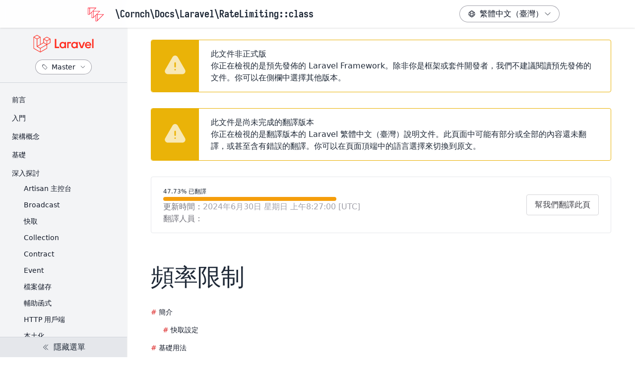

--- FILE ---
content_type: text/html; charset=UTF-8
request_url: https://docs.cornch.dev/zh-tw/laravel/master/rate-limiting
body_size: 13601
content:
<!doctype html>
    <html lang="zh-Hant-TW">

<head>
    <meta charset="utf-8">
    <meta http-equiv="X-UA-Compatible" content="IE=edge">
    <meta name="viewport" content="width=device-width, initial-scale=1">
            <title>頻率限制 – Laravel 繁體中文（臺灣）說明文件 – \Cornch\Docs::class</title>
    
    <link rel="preload" as="style" href="https://docs.cornch.dev/build/assets/app-CnDhB6MP.css" /><link rel="modulepreload" href="https://docs.cornch.dev/build/assets/app-DRYQp-kc.js" /><link rel="stylesheet" href="https://docs.cornch.dev/build/assets/app-CnDhB6MP.css" data-navigate-track="reload" /><script type="module" src="https://docs.cornch.dev/build/assets/app-DRYQp-kc.js" data-navigate-track="reload"></script>
            <style></style>
    
    <script defer data-domain="docs.cornch.dev" src="https://plausible.io/js/script.js"></script>
</head>

<body>
<header class="md:fixed w-full bg-white/90 dark:bg-zinc-800/90 backdrop-blur shadow z-40">
    <div class="container max-w-5xl mx-auto md:px-6 antialiased">
        <nav class="flex flex-wrap items-center justify-between md:py-1">
            <svg alt="\Cornch\Docs::class" class="w-12 mx-4"
     viewBox="0 0 1024 1024"
     xmlns="http://www.w3.org/2000/svg"
     fill-rule="evenodd"
     clip-rule="evenodd"
     stroke-linejoin="round"
     stroke-miterlimit="2"
>
    <path
        d="m357.687 452.142-87.078 87.078a25.3 25.3 0 0 1-17.89 7.411h-50.454a7 7 0 0 1-7-7v-286a7 7 0 0 1 7-7H558.37a2 2 0 0 1 1.414 3.414L422.199 387.631h298.593a2 2 0 0 1 1.414 3.414L538.109 575.142v228.489a7 7 0 0 0 7 7h29.328a13.609 13.609 0 0 0 13.606-13.605V553.631a7 7 0 0 0-7-7h-14.422l18-18h298.593a2 2 0 0 1 1.414 3.414L595.453 821.22a25.3 25.3 0 0 1-17.89 7.411h-50.454a7 7 0 0 1-7-7V593.142l-87.078 87.078a25.3 25.3 0 0 1-17.89 7.411h-50.454a7 7 0 0 1-7-7V452.142Zm483.852 97.903a2 2 0 0 0-1.414-3.414H613.043a6.999 6.999 0 0 0-7 7v227.082a1.998 1.998 0 0 0 3.414 1.414l232.082-232.082Zm-437.34-144.414h14.422a7 7 0 0 1 7 7v243.395a13.608 13.608 0 0 1-13.605 13.605h-29.329a7.002 7.002 0 0 1-7-7V434.142l28.512-28.511Zm274.918 3.414a2 2 0 0 0-1.414-3.414H450.621a6.999 6.999 0 0 0-7 7v227.082a1.998 1.998 0 0 0 3.414 1.414l232.082-232.082ZM263.199 271.631a7 7 0 0 0-7-7h-35.934a7 7 0 0 0-7 7v250c0 1.856.738 3.637 2.051 4.949a6.998 6.998 0 0 0 4.949 2.051h29.329a13.608 13.608 0 0 0 13.605-13.605V271.631Zm253.496-3.586a2 2 0 0 0-1.414-3.414H288.199a6.999 6.999 0 0 0-7 7v227.082a1.998 1.998 0 0 0 3.414 1.414l232.082-232.082Z"
        style="fill:#ff0019"
    />
</svg>

            <h1 class="flex-grow w-full md:w-auto flex items-center order-3 md:order-none md:-mx-2 py-2 px-4 md:px-0 bg-gray-100 dark:bg-zinc-700 md:dark:bg-transparent md:bg-transparent">
                                    <span class="flex lg:inline-flex mx-2 md:text-xl mr-12 font-black font-mono hover:text-gray-600">
                        <a href="https://docs.cornch.dev" class="hover:text-red-400 transition-colors">\Cornch\Docs</a>
                        <a
                          href="https://docs.cornch.dev/zh-tw/laravel/master/installation"
                          class="hover:text-red-400 transition-colors"
                        >\Laravel</a>
                        <a href="https://docs.cornch.dev/zh-tw/laravel/master/rate-limiting" class="hover:text-red-400 transition-colors">\RateLimiting</a>
                                                ::class
                    </span>
                            </h1>

            <div
    class="flex group mx-4 md:mx-0" x-data="JSON.parse('{\u0022current\u0022:\u0022zh-tw\u0022,\u0022url\u0022:\u0022\u0022,\u0022locales\u0022:{\u0022en\u0022:{\u0022name\u0022:\u0022English\u0022,\u0022code\u0022:\u0022en\u0022,\u0022url\u0022:\u0022https:\\\/\\\/docs.cornch.dev\\\/en\\\/laravel\\\/master\\\/rate-limiting\u0022},\u0022zh-tw\u0022:{\u0022name\u0022:\u0022\\u7e41\\u9ad4\\u4e2d\\u6587\\uff08\\u81fa\\u7063\\uff09\u0022,\u0022code\u0022:\u0022zh-tw\u0022,\u0022url\u0022:\u0022https:\\\/\\\/docs.cornch.dev\\\/zh-tw\\\/laravel\\\/master\\\/rate-limiting\u0022}}}')" x-cloak="x-cloak"
>
    <div class="pl-4 inline-flex justify-center items-center border border-r-0 border-zinc-400 group-hover:border-red-300  bg-white dark:bg-zinc-800 text-gray-900 rounded-l-full" aria-hidden="true">
        <svg class="w-4 h-4 mr-2 text-gray-900 dark:text-zinc-100" xmlns="http://www.w3.org/2000/svg" fill="none" viewBox="0 0 24 24" stroke-width="1.5" stroke="currentColor" aria-hidden="true" data-slot="icon">
  <path stroke-linecap="round" stroke-linejoin="round" d="M12 21a9.004 9.004 0 0 0 8.716-6.747M12 21a9.004 9.004 0 0 1-8.716-6.747M12 21c2.485 0 4.5-4.03 4.5-9S14.485 3 12 3m0 18c-2.485 0-4.5-4.03-4.5-9S9.515 3 12 3m0 0a8.997 8.997 0 0 1 7.843 4.582M12 3a8.997 8.997 0 0 0-7.843 4.582m15.686 0A11.953 11.953 0 0 1 12 10.5c-2.998 0-5.74-1.1-7.843-2.918m15.686 0A8.959 8.959 0 0 1 21 12c0 .778-.099 1.533-.284 2.253m0 0A17.919 17.919 0 0 1 12 16.5c-3.162 0-6.133-.815-8.716-2.247m0 0A9.015 9.015 0 0 1 3 12c0-1.605.42-3.113 1.157-4.418"/>
</svg>
    </div>
    <div class="relative">
        <select
            class="pr-8 py-1 w-full border border-l-0 border-zinc-400 group-hover:border-red-300 bg-white dark:bg-zinc-800 text-gray-900 dark:text-zinc-100 transition-colors rounded-r-full appearance-none" x-model="url" x-on:change="window.location.href = url"
        >
            <template x-for="locale in locales">
                        <option
                            x-bind:value="locale.url"
                            x-bind:selected="locale.code === current"
                            x-text="locale.name"
                        ></option>
                    </template>
        </select>

        <span class="right-4 absolute top-0 h-full flex items-center justify-center pointer-events-none" aria-hidden="true">
            <svg class="w-4 h-4 text-gray-900 dark:text-zinc-300" xmlns="http://www.w3.org/2000/svg" fill="none" viewBox="0 0 24 24" stroke-width="1.5" stroke="currentColor" aria-hidden="true" data-slot="icon">
  <path stroke-linecap="round" stroke-linejoin="round" d="m19.5 8.25-7.5 7.5-7.5-7.5"/>
</svg>        </span>
    </div>
</div>

    <noscript>
        <div class="mx-2 px-2 py-1 border border-zinc-400 rounded-full">
            <details class="relative">
                <summary
                    class="px-2 flex items-center no-marker w-48"
                >
                    <svg class="w-4 h-4 mr-2 text-gray-900 dark:text-zinc-100" xmlns="http://www.w3.org/2000/svg" fill="none" viewBox="0 0 24 24" stroke-width="1.5" stroke="currentColor" aria-hidden="true" data-slot="icon">
  <path stroke-linecap="round" stroke-linejoin="round" d="M12 21a9.004 9.004 0 0 0 8.716-6.747M12 21a9.004 9.004 0 0 1-8.716-6.747M12 21c2.485 0 4.5-4.03 4.5-9S14.485 3 12 3m0 18c-2.485 0-4.5-4.03-4.5-9S9.515 3 12 3m0 0a8.997 8.997 0 0 1 7.843 4.582M12 3a8.997 8.997 0 0 0-7.843 4.582m15.686 0A11.953 11.953 0 0 1 12 10.5c-2.998 0-5.74-1.1-7.843-2.918m15.686 0A8.959 8.959 0 0 1 21 12c0 .778-.099 1.533-.284 2.253m0 0A17.919 17.919 0 0 1 12 16.5c-3.162 0-6.133-.815-8.716-2.247m0 0A9.015 9.015 0 0 1 3 12c0-1.605.42-3.113 1.157-4.418"/>
</svg>
                    <span class="flex-grow">
                        繁體中文（臺灣）
                    </span>
                    <svg aria-hidden="true" class="w-4 h-4 text-gray-900 dark:text-zinc-300 pointer-events-none" xmlns="http://www.w3.org/2000/svg" fill="none" viewBox="0 0 24 24" stroke-width="1.5" stroke="currentColor" aria-hidden="true" data-slot="icon">
  <path stroke-linecap="round" stroke-linejoin="round" d="m19.5 8.25-7.5 7.5-7.5-7.5"/>
</svg>                </summary>

                <ul
                    class="mt-1 mr-2 px-2 py-1 absolute top-full right-0 border border-t-0 border-zinc-400 rounded-b bg-white dark:bg-zinc-800 w-36"
                >
                    <li class="text-sm my-1 py-1">
                                                            <a
                                    href="https://docs.cornch.dev/en/laravel/master/rate-limiting"
                                    class="rounded underline hover:no-underline"
                                >
                                    English
                                </a>
                                                    </li>
                                            <li class="text-sm my-1 py-1">
                                                            <a
                                    href="https://docs.cornch.dev/zh-tw/laravel/master/rate-limiting"
                                    class="rounded underline hover:no-underline"
                                >
                                    繁體中文（臺灣）
                                </a>
                                                    </li>
                </ul>
            </details>
        </div>
    </noscript>
        </nav>
    </div>
</header>

<div
    class="min-h-screen flex flex-col md:flex-row justify-center items-stretch md:pt-14"
    x-data="{show_menu: window.innerWidth > 768}"
    x-on:keyup.m.window="show_menu = !show_menu"
    x-transition
>
    <button
        type="button"
        class="text-center flex md:hidden items-center justify-between px-4 py-2 border-b border-gray-300 dark:border-zinc-700"
        x-show="!show_menu"
        x-on:click="show_menu = true"
        x-cloak
    >
        <span class="inline-flex items-center justify-center">
            <svg class="w-4 h-4 mr-2" xmlns="http://www.w3.org/2000/svg" fill="none" viewBox="0 0 24 24" stroke-width="1.5" stroke="currentColor" aria-hidden="true" data-slot="icon">
  <path stroke-linecap="round" stroke-linejoin="round" d="M3.75 6.75h16.5M3.75 12h16.5m-16.5 5.25h16.5"/>
</svg>            顯示選單
        </span>

        <span class="inline-flex items-center justify-center">
            <svg class="w-4 h-4 mr-2" xmlns="http://www.w3.org/2000/svg" fill="none" viewBox="0 0 24 24" stroke-width="1.5" stroke="currentColor" aria-hidden="true" data-slot="icon">
  <path stroke-linecap="round" stroke-linejoin="round" d="M9.568 3H5.25A2.25 2.25 0 0 0 3 5.25v4.318c0 .597.237 1.17.659 1.591l9.581 9.581c.699.699 1.78.872 2.607.33a18.095 18.095 0 0 0 5.223-5.223c.542-.827.369-1.908-.33-2.607L11.16 3.66A2.25 2.25 0 0 0 9.568 3Z"/>
  <path stroke-linecap="round" stroke-linejoin="round" d="M6 6h.008v.008H6V6Z"/>
</svg>            Master
        </span>
    </button>

    <aside
        class="
            md:fixed md:top-0 md:left-0
            flex flex-col
            md:w-1/5 md:max-h-screen
            md:h-full
            mb-16 md:mb-0
            md:pt-14
            bg-gray-100 dark:bg-zinc-700
            shadow
        "
        x-show="show_menu"
        x-transition
    >
        <template x-teleport="body">
            <button
                type="button" class="fixed top-0 left-0 h-full hidden md:flex items-center justify-center"
                x-show="!show_menu"
                x-on:click="show_menu = true"
                x-transition
            >
                <div class="flex items-center justify-center pl-1 pr-2 py-4 rounded-r bg-gray-200 hover:bg-gray-100 dark:bg-zinc-600 dark:hover:bg-zinc-500 writing-rl transition-colors">
                    顯示選單

                    <svg class="w-4 h-4 mt-1" xmlns="http://www.w3.org/2000/svg" fill="none" viewBox="0 0 24 24" stroke-width="1.5" stroke="currentColor" aria-hidden="true" data-slot="icon">
  <path stroke-linecap="round" stroke-linejoin="round" d="m5.25 4.5 7.5 7.5-7.5 7.5m6-15 7.5 7.5-7.5 7.5"/>
</svg>                </div>
            </button>
        </template>

        <div class="py-4 px-6 border-b border-gray-300 dark:border-zinc-800 flex flex-col items-center justify-center">
            <svg class="-mt-4 h-16" xmlns="http://www.w3.org/2000/svg" viewBox="0 0 934 345"><g fill="#ff2d20"><path d="M389.647 121.376h-16.466v100.23h47.394v-14.748h-30.928zM478.706 163.902c-2.101-3.341-5.083-5.965-8.949-7.875-3.865-1.909-7.756-2.864-11.669-2.864-5.062 0-9.69.931-13.89 2.792-4.201 1.861-7.804 4.417-10.811 7.661-3.007 3.246-5.347 6.993-7.016 11.239-1.672 4.249-2.506 8.713-2.506 13.389 0 4.774.834 9.26 2.506 13.459 1.669 4.202 4.009 7.925 7.016 11.169 3.007 3.246 6.609 5.799 10.811 7.66 4.199 1.861 8.828 2.792 13.89 2.792 3.913 0 7.804-.955 11.669-2.863 3.866-1.908 6.849-4.533 8.949-7.875v9.021h15.607v-66.725h-15.607v9.02zm-1.431 32.503c-.955 2.578-2.291 4.821-4.009 6.73-1.719 1.91-3.795 3.437-6.229 4.582-2.435 1.146-5.133 1.718-8.091 1.718-2.96 0-5.633-.572-8.019-1.718-2.387-1.146-4.438-2.672-6.156-4.582-1.719-1.909-3.032-4.152-3.938-6.73-.909-2.577-1.36-5.298-1.36-8.161 0-2.864.451-5.585 1.36-8.162.905-2.577 2.219-4.819 3.938-6.729 1.718-1.908 3.77-3.437 6.156-4.582 2.386-1.146 5.059-1.718 8.019-1.718 2.958 0 5.656.572 8.091 1.718 2.434 1.146 4.51 2.674 6.229 4.582 1.718 1.91 3.054 4.152 4.009 6.729.953 2.577 1.432 5.298 1.432 8.162-.001 2.863-.479 5.584-1.432 8.161zM605.569 163.902c-2.101-3.341-5.083-5.965-8.949-7.875-3.865-1.909-7.756-2.864-11.669-2.864-5.062 0-9.69.931-13.89 2.792-4.201 1.861-7.804 4.417-10.811 7.661-3.007 3.246-5.347 6.993-7.016 11.239-1.672 4.249-2.506 8.713-2.506 13.389 0 4.774.834 9.26 2.506 13.459 1.669 4.202 4.009 7.925 7.016 11.169 3.007 3.246 6.609 5.799 10.811 7.66 4.199 1.861 8.828 2.792 13.89 2.792 3.913 0 7.804-.955 11.669-2.863 3.866-1.908 6.849-4.533 8.949-7.875v9.021h15.607v-66.725h-15.607v9.02zm-1.432 32.503c-.955 2.578-2.291 4.821-4.009 6.73-1.719 1.91-3.795 3.437-6.229 4.582-2.435 1.146-5.133 1.718-8.091 1.718-2.96 0-5.633-.572-8.019-1.718-2.387-1.146-4.438-2.672-6.156-4.582-1.719-1.909-3.032-4.152-3.938-6.73-.909-2.577-1.36-5.298-1.36-8.161 0-2.864.451-5.585 1.36-8.162.905-2.577 2.219-4.819 3.938-6.729 1.718-1.908 3.77-3.437 6.156-4.582 2.386-1.146 5.059-1.718 8.019-1.718 2.958 0 5.656.572 8.091 1.718 2.434 1.146 4.51 2.674 6.229 4.582 1.718 1.91 3.054 4.152 4.009 6.729.953 2.577 1.432 5.298 1.432 8.162 0 2.863-.479 5.584-1.432 8.161zM776.781 121.376h15.606v100.23h-15.606zM506.628 221.606h15.607v-51.368h26.776v-15.356h-42.383zM683.748 154.882l-19.616 51.096-19.616-51.096h-15.808l25.617 66.724h19.614l25.617-66.724zM733.595 153.166c-19.112 0-34.239 15.706-34.239 35.079 0 21.416 14.641 35.079 36.239 35.079 12.088 0 19.806-4.622 29.234-14.688l-10.544-8.158c-.006.008-7.958 10.449-19.832 10.449-13.802 0-19.612-11.127-19.612-16.884h51.777c2.72-22.043-11.772-40.877-33.023-40.877zm-18.713 29.28c.12-1.284 1.917-16.884 18.589-16.884 16.671 0 18.697 15.598 18.813 16.884h-37.402zM325.683 120.592c-.024-.088-.073-.165-.104-.25-.058-.157-.108-.316-.191-.46-.056-.097-.137-.176-.203-.265-.087-.117-.161-.242-.265-.345-.085-.086-.194-.148-.29-.223-.109-.085-.206-.182-.327-.252l-.002-.001-.002-.002-35.648-20.524a2.971 2.971 0 00-2.964 0l-35.647 20.522-.002.002-.002.001c-.121.07-.219.167-.327.252-.096.075-.205.138-.29.223-.103.103-.178.228-.265.345-.066.089-.147.169-.203.265-.083.144-.133.304-.191.46-.031.085-.08.162-.104.25-.067.249-.103.51-.103.776v38.979l-29.706 17.103v-76.255a3 3 0 00-.103-.776c-.024-.088-.073-.165-.104-.25-.058-.157-.108-.316-.191-.46-.056-.097-.137-.176-.203-.265-.087-.117-.161-.242-.265-.345-.085-.086-.194-.148-.29-.223-.109-.085-.206-.182-.327-.252l-.002-.001-.002-.002-35.647-20.523a2.971 2.971 0 00-2.964 0l-35.647 20.523-.002.002-.002.001c-.121.07-.219.167-.327.252-.096.075-.205.138-.29.223-.103.103-.178.228-.265.345-.066.089-.147.169-.203.265-.083.144-.133.304-.191.46-.031.085-.08.162-.104.25-.067.249-.103.51-.103.776v122.09c0 1.063.568 2.044 1.489 2.575l71.293 41.045c.156.089.324.143.49.202.078.028.15.074.23.095a2.98 2.98 0 001.524 0c.069-.018.132-.059.2-.083.176-.061.354-.119.519-.214l71.293-41.045a2.971 2.971 0 001.489-2.575v-38.979l34.158-19.666a2.971 2.971 0 001.489-2.575v-40.697a3.075 3.075 0 00-.106-.774zM215.87 219.867l-29.648-16.779 31.136-17.926.001-.001 34.164-19.669 29.674 17.084-21.772 12.428-43.555 24.863zm68.329-76.259v33.841l-12.475-7.182-17.231-9.92v-33.841l12.475 7.182 17.231 9.92zm2.97-39.335l29.693 17.095-29.693 17.095-29.693-17.095 29.693-17.095zm-91.494 86.516l-12.475 7.182v-74.538l17.231-9.92 12.475-7.182v74.537l-17.231 9.921zM180.229 84.098l29.693 17.095-29.693 17.095-29.693-17.095 29.693-17.095zm-32.676 22.234l12.475 7.182 17.231 9.92v79.676l.001.005-.001.006c0 .114.032.221.045.333.017.146.021.294.059.434l.002.007c.032.117.094.222.14.334.051.124.088.255.156.371l.004.009c.061.105.149.191.222.288.081.105.149.22.244.314l.008.01c.084.083.19.142.284.215.106.083.202.178.32.247l.013.005.011.008 34.139 19.321v34.175l-65.352-37.625V106.332zm136.646 115.235l-65.352 37.625V225.01l48.399-27.628 16.953-9.677v33.862zm35.646-61.22l-29.706 17.102v-33.841l17.231-9.92 12.475-7.182v33.841z"/></g></svg>

            <div
    class="flex group flex flex-row justify-end items-stretch" x-data="JSON.parse('{\u0022current\u0022:\u0022master\u0022,\u0022url\u0022:\u0022\u0022,\u0022versions\u0022:[{\u0022name\u0022:\u00228.x\u0022,\u0022code\u0022:\u00228.x\u0022,\u0022url\u0022:\u0022https:\\\/\\\/docs.cornch.dev\\\/zh-tw\\\/laravel\\\/8.x\\\/rate-limiting\u0022},{\u0022name\u0022:\u00229.x\u0022,\u0022code\u0022:\u00229.x\u0022,\u0022url\u0022:\u0022https:\\\/\\\/docs.cornch.dev\\\/zh-tw\\\/laravel\\\/9.x\\\/rate-limiting\u0022},{\u0022name\u0022:\u002210.x\u0022,\u0022code\u0022:\u002210.x\u0022,\u0022url\u0022:\u0022https:\\\/\\\/docs.cornch.dev\\\/zh-tw\\\/laravel\\\/10.x\\\/rate-limiting\u0022},{\u0022name\u0022:\u002211.x\u0022,\u0022code\u0022:\u002211.x\u0022,\u0022url\u0022:\u0022https:\\\/\\\/docs.cornch.dev\\\/zh-tw\\\/laravel\\\/11.x\\\/rate-limiting\u0022},{\u0022name\u0022:\u0022Master\u0022,\u0022code\u0022:\u0022master\u0022,\u0022url\u0022:\u0022https:\\\/\\\/docs.cornch.dev\\\/zh-tw\\\/laravel\\\/master\\\/rate-limiting\u0022}]}')" x-cloak="x-cloak"
>
    <div class="pl-3 inline-flex justify-center items-center border border-r-0 border-zinc-400 group-hover:border-red-300  bg-white dark:bg-zinc-800 text-gray-900 rounded-l-full" aria-hidden="true">
        <svg class="w-3 h-3 mr-2 text-gray-900 dark:text-zinc-100" xmlns="http://www.w3.org/2000/svg" fill="none" viewBox="0 0 24 24" stroke-width="1.5" stroke="currentColor" aria-hidden="true" data-slot="icon">
  <path stroke-linecap="round" stroke-linejoin="round" d="M9.568 3H5.25A2.25 2.25 0 0 0 3 5.25v4.318c0 .597.237 1.17.659 1.591l9.581 9.581c.699.699 1.78.872 2.607.33a18.095 18.095 0 0 0 5.223-5.223c.542-.827.369-1.908-.33-2.607L11.16 3.66A2.25 2.25 0 0 0 9.568 3Z"/>
  <path stroke-linecap="round" stroke-linejoin="round" d="M6 6h.008v.008H6V6Z"/>
</svg>
    </div>
    <div class="relative">
        <select
            class="pr-8 text-sm py-1 w-full border border-l-0 border-zinc-400 group-hover:border-red-300 bg-white dark:bg-zinc-800 text-gray-900 dark:text-zinc-100 transition-colors rounded-r-full appearance-none bg-gray-200 dark:bg-zinc-700 text-sm" x-model="url" x-on:change="window.location.href = url"
        >
            <template x-for="version in versions">
                        <option
                            x-bind:value="version.url"
                            x-bind:selected="version.code === current"
                            x-text="version.name"
                        ></option>
                    </template>
        </select>

        <span class="right-3 absolute top-0 h-full flex items-center justify-center pointer-events-none" aria-hidden="true">
            <svg class="w-3 h-3 text-gray-900 dark:text-zinc-300" xmlns="http://www.w3.org/2000/svg" fill="none" viewBox="0 0 24 24" stroke-width="1.5" stroke="currentColor" aria-hidden="true" data-slot="icon">
  <path stroke-linecap="round" stroke-linejoin="round" d="m19.5 8.25-7.5 7.5-7.5-7.5"/>
</svg>        </span>
    </div>
</div>

    <noscript>
        <div class="mx-1 px-1 py-1 border border-zinc-400 rounded-full">
            <details class="relative">
                <summary
                    class="px-2 text-sm flex items-center no-marker w-24"
                >
                    <svg class="w-3 h-3 mr-2 text-gray-900 dark:text-zinc-100" xmlns="http://www.w3.org/2000/svg" fill="none" viewBox="0 0 24 24" stroke-width="1.5" stroke="currentColor" aria-hidden="true" data-slot="icon">
  <path stroke-linecap="round" stroke-linejoin="round" d="M9.568 3H5.25A2.25 2.25 0 0 0 3 5.25v4.318c0 .597.237 1.17.659 1.591l9.581 9.581c.699.699 1.78.872 2.607.33a18.095 18.095 0 0 0 5.223-5.223c.542-.827.369-1.908-.33-2.607L11.16 3.66A2.25 2.25 0 0 0 9.568 3Z"/>
  <path stroke-linecap="round" stroke-linejoin="round" d="M6 6h.008v.008H6V6Z"/>
</svg>
                    <span class="flex-grow">
                        Master
                    </span>
                    <svg aria-hidden="true" class="w-3 h-3 text-gray-900 dark:text-zinc-300 pointer-events-none" xmlns="http://www.w3.org/2000/svg" fill="none" viewBox="0 0 24 24" stroke-width="1.5" stroke="currentColor" aria-hidden="true" data-slot="icon">
  <path stroke-linecap="round" stroke-linejoin="round" d="m19.5 8.25-7.5 7.5-7.5-7.5"/>
</svg>                </summary>

                <ul
                    class="mt-1 mr-2 px-2 py-1 absolute top-full right-0 border border-t-0 border-zinc-400 rounded-b bg-white dark:bg-zinc-800 w-24 bg-gray-200 dark:bg-zinc-700"
                >
                    <li class="text-sm">
                                                            <a
                                    href="https://docs.cornch.dev/zh-tw/laravel/8.x/rate-limiting"
                                    class="rounded underline hover:no-underline"
                                >
                                    8.x
                                </a>
                                                    </li>
                                            <li class="text-sm">
                                                            <a
                                    href="https://docs.cornch.dev/zh-tw/laravel/9.x/rate-limiting"
                                    class="rounded underline hover:no-underline"
                                >
                                    9.x
                                </a>
                                                    </li>
                                            <li class="text-sm">
                                                            <a
                                    href="https://docs.cornch.dev/zh-tw/laravel/10.x/rate-limiting"
                                    class="rounded underline hover:no-underline"
                                >
                                    10.x
                                </a>
                                                    </li>
                                            <li class="text-sm">
                                                            <a
                                    href="https://docs.cornch.dev/zh-tw/laravel/11.x/rate-limiting"
                                    class="rounded underline hover:no-underline"
                                >
                                    11.x
                                </a>
                                                    </li>
                                            <li class="text-sm">
                                                            Master
                                                    </li>
                </ul>
            </details>
        </div>
    </noscript>
        </div>

        <div
    x-data="{ openedPage: '' }"
    x-init="$el.querySelectorAll('a').forEach((link) => {
        if (
            link.pathname === window.location.pathname &&
            (
                (link.hash && link.hash === window.location.hash) ||
                !link.hash
            )
        ) {
            link.parentNode.classList.add('active');

            let $li = link.parentNode;
            while (!$li.dataset.id) {
                $li = $li.parentNode;
            }
            openedPage = $li.dataset.id;
        }
    })"
    class="px-6 sidebar flex-grow overflow-y-auto py-4 px-6"
>
    <ul>
<li x-bind:class="{ 'sub--on': openedPage === 'z2WC4Q' }" data-id="z2WC4Q" class="sub--on">
<h2 x-on:click="openedPage = 'z2WC4Q'">​前言</h2>
<ul>
<li>
<a href="/zh-tw/laravel/master/releases">版本資訊</a>
</li>
<li>
<a href="/zh-tw/laravel/master/upgrade">升級指南</a>
</li>
<li>
<a href="/zh-tw/laravel/master/contributions">參與貢獻指南</a>
</li>
</ul>
</li>
<li x-bind:class="{ 'sub--on': openedPage === 'DbbGas' }" data-id="DbbGas" class="sub--on">
<h2 x-on:click="openedPage = 'DbbGas'">入門</h2>
<ul>
<li>
<a href="/zh-tw/laravel/master/installation">安裝</a>
</li>
<li>
<a href="/zh-tw/laravel/master/configuration">設定</a>
</li>
<li>
<a href="/zh-tw/laravel/master/structure">目錄架構</a>
</li>
<li>
<a href="/zh-tw/laravel/master/frontend">前端</a>
</li>
<li>
<a href="/zh-tw/laravel/master/starter-kits">入門套件</a>
</li>
<li>
<a href="/zh-tw/laravel/master/deployment">部署</a>
</li>
</ul>
</li>
<li x-bind:class="{ 'sub--on': openedPage === 'HPDS28' }" data-id="HPDS28" class="sub--on">
<h2 x-on:click="openedPage = 'HPDS28'">架構概念</h2>
<ul>
<li>
<a href="/zh-tw/laravel/master/lifecycle">Request 的生命週期</a>
</li>
<li>
<a href="/zh-tw/laravel/master/container">Service Container</a>
</li>
<li>
<a href="/zh-tw/laravel/master/providers">Service Provider</a>
</li>
<li>
<a href="/zh-tw/laravel/master/facades">Facade</a>
</li>
</ul>
</li>
<li x-bind:class="{ 'sub--on': openedPage === 'wI7KQB' }" data-id="wI7KQB" class="sub--on">
<h2 x-on:click="openedPage = 'wI7KQB'">基礎</h2>
<ul>
<li>
<a href="/zh-tw/laravel/master/routing">路由</a>
</li>
<li>
<a href="/zh-tw/laravel/master/middleware">Middleware</a>
</li>
<li>
<a href="/zh-tw/laravel/master/csrf">CSRF 保護</a>
</li>
<li>
<a href="/zh-tw/laravel/master/controllers">Controller</a>
</li>
<li>
<a href="/zh-tw/laravel/master/requests">Request</a>
</li>
<li>
<a href="/zh-tw/laravel/master/responses">Response</a>
</li>
<li>
<a href="/zh-tw/laravel/master/views">View</a>
</li>
<li>
<a href="/zh-tw/laravel/master/blade">Blade 樣板</a>
</li>
<li>
<a href="/zh-tw/laravel/master/vite">打包素材</a>
</li>
<li>
<a href="/zh-tw/laravel/master/urls">產生 URL</a>
</li>
<li>
<a href="/zh-tw/laravel/master/session">Session</a>
</li>
<li>
<a href="/zh-tw/laravel/master/validation">表單驗證</a>
</li>
<li>
<a href="/zh-tw/laravel/master/errors">錯誤處理</a>
</li>
<li>
<a href="/zh-tw/laravel/master/logging">日誌</a>
</li>
</ul>
</li>
<li x-bind:class="{ 'sub--on': openedPage === 'kxhrHi' }" data-id="kxhrHi" class="sub--on">
<h2 x-on:click="openedPage = 'kxhrHi'">深入探討</h2>
<ul>
<li>
<a href="/zh-tw/laravel/master/artisan">Artisan 主控台</a>
</li>
<li>
<a href="/zh-tw/laravel/master/broadcasting">Broadcast</a>
</li>
<li>
<a href="/zh-tw/laravel/master/cache">快取</a>
</li>
<li>
<a href="/zh-tw/laravel/master/collections">Collection</a>
</li>
<li>
<a href="/zh-tw/laravel/master/contracts">Contract</a>
</li>
<li>
<a href="/zh-tw/laravel/master/events">Event</a>
</li>
<li>
<a href="/zh-tw/laravel/master/filesystem">檔案儲存</a>
</li>
<li>
<a href="/zh-tw/laravel/master/helpers">輔助函式</a>
</li>
<li>
<a href="/zh-tw/laravel/master/http-client">HTTP 用戶端</a>
</li>
<li>
<a href="/zh-tw/laravel/master/localization">本土化</a>
</li>
<li>
<a href="/zh-tw/laravel/master/mail">郵件</a>
</li>
<li>
<a href="/zh-tw/laravel/master/notifications">通知</a>
</li>
<li>
<a href="/zh-tw/laravel/master/packages">套件開發</a>
</li>
<li>
<a href="/zh-tw/laravel/master/processes">Processes</a>
</li>
<li>
<a href="/zh-tw/laravel/master/queues">佇列</a>
</li>
<li>
<a href="/zh-tw/laravel/master/rate-limiting">頻率限制</a>
</li>
<li>
<a href="/zh-tw/laravel/master/strings">Strings</a>
</li>
<li>
<a href="/zh-tw/laravel/master/scheduling">任務排程</a>
</li>
</ul>
</li>
<li x-bind:class="{ 'sub--on': openedPage === 'KQ4Tzq' }" data-id="KQ4Tzq" class="sub--on">
<h2 x-on:click="openedPage = 'KQ4Tzq'">安全性</h2>
<ul>
<li>
<a href="/zh-tw/laravel/master/authentication">身份驗證</a>
</li>
<li>
<a href="/zh-tw/laravel/master/authorization">授權</a>
</li>
<li>
<a href="/zh-tw/laravel/master/verification">E-Mail 驗證</a>
</li>
<li>
<a href="/zh-tw/laravel/master/encryption">加密</a>
</li>
<li>
<a href="/zh-tw/laravel/master/hashing">雜湊</a>
</li>
<li>
<a href="/zh-tw/laravel/master/passwords">重設密碼</a>
</li>
</ul>
</li>
<li x-bind:class="{ 'sub--on': openedPage === 'KjKlTH' }" data-id="KjKlTH" class="sub--on">
<h2 x-on:click="openedPage = 'KjKlTH'">資料庫</h2>
<ul>
<li>
<a href="/zh-tw/laravel/master/database">入門</a>
</li>
<li>
<a href="/zh-tw/laravel/master/queries">Query Builder</a>
</li>
<li>
<a href="/zh-tw/laravel/master/pagination">分頁</a>
</li>
<li>
<a href="/zh-tw/laravel/master/migrations">Migration</a>
</li>
<li>
<a href="/zh-tw/laravel/master/seeding">Seed</a>
</li>
<li>
<a href="/zh-tw/laravel/master/redis">Redis</a>
</li>
</ul>
</li>
<li x-bind:class="{ 'sub--on': openedPage === 'HUDQ34' }" data-id="HUDQ34" class="sub--on">
<h2 x-on:click="openedPage = 'HUDQ34'">Eloquent ORM</h2>
<ul>
<li>
<a href="/zh-tw/laravel/master/eloquent">入門</a>
</li>
<li>
<a href="/zh-tw/laravel/master/eloquent-relationships">關聯</a>
</li>
<li>
<a href="/zh-tw/laravel/master/eloquent-collections">Collection</a>
</li>
<li>
<a href="/zh-tw/laravel/master/eloquent-mutators">Mutator 與 Cast</a>
</li>
<li>
<a href="/zh-tw/laravel/master/eloquent-resources">API Resource</a>
</li>
<li>
<a href="/zh-tw/laravel/master/eloquent-serialization">序列化</a>
</li>
<li>
<a href="/zh-tw/laravel/master/eloquent-factories">Factory</a>
</li>
</ul>
</li>
<li x-bind:class="{ 'sub--on': openedPage === '6ltwEU' }" data-id="6ltwEU" class="sub--on">
<h2 x-on:click="openedPage = '6ltwEU'">測試</h2>
<ul>
<li>
<a href="/zh-tw/laravel/master/testing">入門</a>
</li>
<li>
<a href="/zh-tw/laravel/master/http-tests">HTTP 測試</a>
</li>
<li>
<a href="/zh-tw/laravel/master/console-tests">主控台測試</a>
</li>
<li>
<a href="/zh-tw/laravel/master/dusk">瀏覽器測試</a>
</li>
<li>
<a href="/zh-tw/laravel/master/database-testing">資料庫</a>
</li>
<li>
<a href="/zh-tw/laravel/master/mocking">Mock</a>
</li>
</ul>
</li>
<li x-bind:class="{ 'sub--on': openedPage === 'GQnXDR' }" data-id="GQnXDR" class="sub--on">
<h2 x-on:click="openedPage = 'GQnXDR'">套件</h2>
<ul>
<li>
<a href="/zh-tw/laravel/master/starter-kits#laravel-breeze">Breeze</a>
</li>
<li>
<a href="/zh-tw/laravel/master/billing">Cashier (Stripe)</a>
</li>
<li>
<a href="/zh-tw/laravel/master/cashier-paddle">Cashier (Paddle)</a>
</li>
<li>
<a href="/zh-tw/laravel/master/dusk">Dusk</a>
</li>
<li>
<a href="/zh-tw/laravel/master/envoy">Envoy</a>
</li>
<li>
<a href="/zh-tw/laravel/master/fortify">Fortify</a>
</li>
<li>
<a href="/zh-tw/laravel/master/folio">Folio</a>
</li>
<li>
<a href="/zh-tw/laravel/master/homestead">Homestead</a>
</li>
<li>
<a href="/zh-tw/laravel/master/horizon">Horizon</a>
</li>
<li>
<a href="https://jetstream.laravel.com">Jetstream</a>
</li>
<li>
<a href="/zh-tw/laravel/master/mix">Mix</a>
</li>
<li>
<a href="/zh-tw/laravel/master/octane">Octane</a>
</li>
<li>
<a href="/zh-tw/laravel/master/passport">Passport</a>
</li>
<li>
<a href="/zh-tw/laravel/master/pennant">Pennant</a>
</li>
<li>
<a href="/zh-tw/laravel/master/pint">Pint</a>
</li>
<li>
<a href="/zh-tw/laravel/master/precognition">Precognition</a>
</li>
<li>
<a href="/zh-tw/laravel/master/prompts">Prompts</a>
</li>
<li>
<a href="/zh-tw/laravel/master/pulse">Pulse</a>
</li>
<li>
<a href="/zh-tw/laravel/master/reverb">Reverb</a>
</li>
<li>
<a href="/zh-tw/laravel/master/sail">Sail</a>
</li>
<li>
<a href="/zh-tw/laravel/master/sanctum">Sanctum</a>
</li>
<li>
<a href="/zh-tw/laravel/master/scout">Scout</a>
</li>
<li>
<a href="/zh-tw/laravel/master/socialite">Socialite</a>
</li>
<li>
<a href="/zh-tw/laravel/master/telescope">Telescope</a>
</li>
<li>
<a href="/zh-tw/laravel/master/valet">Valet</a>
</li>
</ul>
</li>
<li>
<p><a href="https://laravel.com/api/master">API 說明文件</a></p>
</li>
</ul>

</div>

        <button
            class="
                flex items-center justify-center
                p-2 border-t border-gray-300 dark:border-zinc-800
                bg-gray-200 hover:bg-gray-100 dark:bg-zinc-700 hover:dark:bg-zinc-600
                transition-colors
            "
            x-on:click="show_menu = false"
        >
            <svg class="hidden md:inline h-4 w-4 mr-2" xmlns="http://www.w3.org/2000/svg" fill="none" viewBox="0 0 24 24" stroke-width="1.5" stroke="currentColor" aria-hidden="true" data-slot="icon">
  <path stroke-linecap="round" stroke-linejoin="round" d="m18.75 4.5-7.5 7.5 7.5 7.5m-6-15L5.25 12l7.5 7.5"/>
</svg>            <svg class="inline md:hidden h-4 w-4 mr-2" xmlns="http://www.w3.org/2000/svg" fill="none" viewBox="0 0 24 24" stroke-width="1.5" stroke="currentColor" aria-hidden="true" data-slot="icon">
  <path stroke-linecap="round" stroke-linejoin="round" d="m4.5 18.75 7.5-7.5 7.5 7.5"/>
  <path stroke-linecap="round" stroke-linejoin="round" d="m4.5 12.75 7.5-7.5 7.5 7.5"/>
</svg>            隱藏選單
        </button>
    </aside>

    <div
        class="w-full md:ml-[20vw] overflow-x-scroll motion-safe:transition-[margin-left]"
        x-bind:class="{ 'md:!ml-0': !show_menu }"
        x-data="{ current: 0, display_zone: 1000 }"
        x-on:scroll.document.throttle.100ms="current = document.documentElement.scrollTop"
    >
        <div
            id="content"
            class="container md:max-w-5xl mx-auto py-12 md:py-6 px-6 md:px-12"
        >
                            <div
    class="flex gap-y-2 mb-8 rounded border border-yellow-500"
    role="alert"
>
    <div class="flex justify-center items-center px-6 rounded-l text-white/70 bg-yellow-500">
        <svg class="w-12 h-12" xmlns="http://www.w3.org/2000/svg" viewBox="0 0 24 24" fill="currentColor" aria-hidden="true" data-slot="icon">
  <path fill-rule="evenodd" d="M9.401 3.003c1.155-2 4.043-2 5.197 0l7.355 12.748c1.154 2-.29 4.5-2.599 4.5H4.645c-2.309 0-3.752-2.5-2.598-4.5L9.4 3.003ZM12 8.25a.75.75 0 0 1 .75.75v3.75a.75.75 0 0 1-1.5 0V9a.75.75 0 0 1 .75-.75Zm0 8.25a.75.75 0 1 0 0-1.5.75.75 0 0 0 0 1.5Z" clip-rule="evenodd"/>
</svg>    </div>

    <p class="px-6 py-4 rounded-r flex flex-col gap-y-2">
                    <strong class="font-medium">此文件非正式版</strong>
                你正在檢視的是預先發佈的 Laravel Framework。除非你是框架或套件開發者，我們不建議閱讀預先發佈的文件。你可以在側欄中選擇其他版本。
    </p>
</div>
                <div
    class="flex gap-y-2 mb-8 rounded border border-yellow-500"
    role="alert"
>
    <div class="flex justify-center items-center px-6 rounded-l text-white/70 bg-yellow-500">
        <svg class="w-12 h-12" xmlns="http://www.w3.org/2000/svg" viewBox="0 0 24 24" fill="currentColor" aria-hidden="true" data-slot="icon">
  <path fill-rule="evenodd" d="M9.401 3.003c1.155-2 4.043-2 5.197 0l7.355 12.748c1.154 2-.29 4.5-2.599 4.5H4.645c-2.309 0-3.752-2.5-2.598-4.5L9.4 3.003ZM12 8.25a.75.75 0 0 1 .75.75v3.75a.75.75 0 0 1-1.5 0V9a.75.75 0 0 1 .75-.75Zm0 8.25a.75.75 0 1 0 0-1.5.75.75 0 0 0 0 1.5Z" clip-rule="evenodd"/>
</svg>    </div>

    <p class="px-6 py-4 rounded-r flex flex-col gap-y-2">
                    <strong class="font-medium">此文件是尚未完成的翻譯版本</strong>
                你正在檢視的是翻譯版本的 Laravel 繁體中文（臺灣）說明文件。此頁面中可能有部分或全部的內容還未翻譯，或甚至含有錯誤的翻譯。你可以在頁面頂端中的語言選擇來切換到原文。
    </p>
</div>

        <div class="mb-16 px-6 py-4 border dark:border-zinc-500 rounded flex flex-col md:flex-row items-start md:items-center gap-8">
    <dl class="flex-grow flex flex-col gap-y-2">
        <div class="w-full flex flex-col gap-y-1">
            <dt class="sr-only">翻譯進度</dt>
            <dd class="w-full">
                <span class="text-xs">
                    47.73% 已翻譯
                </span>
                <div
                    class="rounded-full h-2 w-full bg-white bg-gray-200 dark:bg-zinc-500"
                    aria-hidden="true"
                >
                    <div
                        class="rounded-full h-2 bg-amber-500 dark:bg-amber-600"
                        style="width: 47.73%"
                    ></div>
                </div>
            </dd>
        </div>

        <div class="flex gap-1">
            <dt class="text-zinc-500 flex-shrink-0">更新時間：</dt>
            <dd class="text-zinc-400">
                <span
    x-data="JSON.parse('{\u0022date\u0022:\u00222024-06-30T08:27:00+00:00\u0022}')" x-html="new Intl.DateTimeFormat(&#039;zh-Hant-TW&#039;, { dateStyle: &quot;full&quot;, timeStyle: &quot;long&quot; }).format(new Date(date))"
>
2024年6月30日 上午8:27:00 [世界標準時間]
</span>
            </dd>
        </div>
        <div class="flex gap-1">
            <dt class="text-zinc-500 flex-shrink-0">翻譯人員：</dt>
            <dd>
                <ul role="list" class="flex text-zinc-400 gap-x-1">
                                    </ul>
            </dd>
        </div>
    </dl>

    <a
    class="inline-block px-4 py-2 rounded border transition-colors border-zinc-300 dark:border-zinc-500 text-zinc-700 dark:text-zinc-100 bg-white hover:bg-zinc-100 dark:bg-zinc-800 dark:hover:bg-zinc-700 flex-shrink-0" href="https://crowdin.com/translate/laravel-docs/127/en-zhtw" target="_blank" rel="noreferrer noopener nofollow"
>幫我們翻譯此頁</a>
</div>
    
    <article class="content language-php mb-16">
        <h1>頻率限制</h1>
<ul>
<li>
<p><a href="#introduction">簡介</a></p>
<ul>
<li>
<a href="#cache-configuration">快取設定</a>
</li>
</ul>
</li>
<li>
<p><a href="#basic-usage">基礎用法</a></p>
<ul>
<li>
<a href="#manually-incrementing-attempts">手動增加嘗試次數</a>
</li>
<li>
<a href="#clearing-attempts">清除嘗試次數</a>
</li>
</ul>
</li>
</ul>
<h2 id="introduction"><a href="#introduction">簡介</a></h2>
<p>Laravel includes a simple to use rate limiting abstraction which, in conjunction with your application's <a href="cache">cache</a>, provides an easy way to limit any action during a specified window of time.</p>
<div class="callout border-purple-600"><div class="callout__img bg-purple-600"><svg class="opacity-75 h-4 md:h-8" width="28" height="40" viewBox="0 0 28 40" xmlns="http://www.w3.org/2000/svg"><title>lightbulb</title><path d="M12 28h4v-8h-4v8zM8 40h12v-8H8v8zm13.98-14.52c-1.001.705-1.661 1.545-1.98 2.52H8c-.416-.959-1.076-1.799-1.98-2.52A13.99 13.99 0 0 1 0 14C0 6.272 6.272 0 14 0s14 6.272 14 14a13.99 13.99 0 0 1-6.02 11.48z" fill="#FFF" fill-rule="nonzero"/></svg></div><p class="!mb-0 lg:!ml-6">若想對連入 HTTP Request 的頻率限制，請參考 <a href="routing#rate-limiting">Rate Limiter Middleware 的說明文件</a>。</p></div>
<h3 id="cache-configuration"><a href="#cache-configuration">快取設定</a></h3>
<p>一般來說，Rate Limiter 會使用專案中 <code>cache</code> 設定檔 <code>default</code> 索引鍵上所定義的預設快取。不過，我們可以在專案的 <code>cache</code> 設定檔中定義 <code>limiter</code> 索引鍵來指定 Rate Limiter 要使用哪個快取 Driver：</p>
<pre><code data-theme="dark" data-lang="php" class='torchlight' style='background-color: #24292e; --theme-selection-background: #39414a;'><!-- Syntax highlighted by torchlight.dev --><div class='line'><span style="color:#444d56; text-align: right; -webkit-user-select: none; user-select: none;" class="line-number">1</span><span style="color: #9ECBFF;">&#39;default&#39;</span><span style="color: #E1E4E8;"> </span><span style="color: #F97583;">=&gt;</span><span style="color: #E1E4E8;"> </span><span style="color: #B392F0;">env</span><span style="color: #E1E4E8;">(</span><span style="color: #9ECBFF;">&#39;CACHE_STORE&#39;</span><span style="color: #E1E4E8;">, </span><span style="color: #9ECBFF;">&#39;database&#39;</span><span style="color: #E1E4E8;">),</span></div><div class='line'><span style="color:#444d56; text-align: right; -webkit-user-select: none; user-select: none;" class="line-number">2</span>&nbsp;</div><div class='line'><span style="color:#444d56; text-align: right; -webkit-user-select: none; user-select: none;" class="line-number">3</span><span style="color: #9ECBFF;">&#39;limiter&#39;</span><span style="color: #E1E4E8;"> </span><span style="color: #F97583;">=&gt;</span><span style="color: #E1E4E8;"> </span><span style="color: #9ECBFF;">&#39;redis&#39;</span><span style="color: #E1E4E8;">,</span></div></code><code data-theme="light" data-lang="php" class='torchlight' style='background-color: #fff; --theme-selection-background: #e2e5e9;'><!-- Syntax highlighted by torchlight.dev --><div class='line'><span style="color:#1b1f234d; text-align: right; -webkit-user-select: none; user-select: none;" class="line-number">1</span><span style="color: #032F62;">&#39;default&#39;</span><span style="color: #24292E;"> </span><span style="color: #D73A49;">=&gt;</span><span style="color: #24292E;"> </span><span style="color: #6F42C1;">env</span><span style="color: #24292E;">(</span><span style="color: #032F62;">&#39;CACHE_STORE&#39;</span><span style="color: #24292E;">, </span><span style="color: #032F62;">&#39;database&#39;</span><span style="color: #24292E;">),</span></div><div class='line'><span style="color:#1b1f234d; text-align: right; -webkit-user-select: none; user-select: none;" class="line-number">2</span>&nbsp;</div><div class='line'><span style="color:#1b1f234d; text-align: right; -webkit-user-select: none; user-select: none;" class="line-number">3</span><span style="color: #032F62;">&#39;limiter&#39;</span><span style="color: #24292E;"> </span><span style="color: #D73A49;">=&gt;</span><span style="color: #24292E;"> </span><span style="color: #032F62;">&#39;redis&#39;</span><span style="color: #24292E;">,</span></div></code></pre>
<h2 id="basic-usage"><a href="#basic-usage">基礎用法</a></h2>
<p>可通過 <code>Illuminate\Support\Facades\RateLimiter</code> Facade 來使用 Rate Limiter。Rate Limiter 所提供的最簡單的方法是 <code>attempt</code> 方法，該方法會對給定閉包以給定秒數來做頻率限制。</p>
<p>若該回呼已無法再嘗試，則 <code>attempt</code> 方法會回傳 <code>false</code>。若還能繼續嘗試，則 <code>attempt</code> 會回傳該回呼的執行結果或 <code>true</code>。<code>attempt</code> 方法的第一個引數為 Rate Limiter 的「索引鍵」，索引鍵可以是任意字串，用來表示要被頻率限制的動作：</p>
<pre><code data-theme="dark" data-lang="php" class='torchlight' style='background-color: #24292e; --theme-selection-background: #39414a;'><!-- Syntax highlighted by torchlight.dev --><div class='line'><span style="color:#444d56; text-align: right; -webkit-user-select: none; user-select: none;" class="line-number"> 1</span><span style="color: #F97583;">use</span><span style="color: #E1E4E8;"> </span><span style="color: #79B8FF;">Illuminate\Support\Facades\RateLimiter</span><span style="color: #E1E4E8;">;</span></div><div class='line'><span style="color:#444d56; text-align: right; -webkit-user-select: none; user-select: none;" class="line-number"> 2</span>&nbsp;</div><div class='line'><span style="color:#444d56; text-align: right; -webkit-user-select: none; user-select: none;" class="line-number"> 3</span><span style="color: #E1E4E8;">$executed </span><span style="color: #F97583;">=</span><span style="color: #E1E4E8;"> </span><span style="color: #79B8FF;">RateLimiter</span><span style="color: #F97583;">::</span><span style="color: #B392F0;">attempt</span><span style="color: #E1E4E8;">(</span></div><div class='line'><span style="color:#444d56; text-align: right; -webkit-user-select: none; user-select: none;" class="line-number"> 4</span><span style="color: #E1E4E8;">    </span><span style="color: #9ECBFF;">&#39;send-message:&#39;</span><span style="color: #F97583;">.</span><span style="color: #E1E4E8;">$user</span><span style="color: #F97583;">-&gt;</span><span style="color: #E1E4E8;">id,</span></div><div class='line'><span style="color:#444d56; text-align: right; -webkit-user-select: none; user-select: none;" class="line-number"> 5</span><span style="color: #E1E4E8;">    $perMinute </span><span style="color: #F97583;">=</span><span style="color: #E1E4E8;"> </span><span style="color: #79B8FF;">5</span><span style="color: #E1E4E8;">,</span></div><div class='line'><span style="color:#444d56; text-align: right; -webkit-user-select: none; user-select: none;" class="line-number"> 6</span><span style="color: #E1E4E8;">    </span><span style="color: #F97583;">function</span><span style="color: #E1E4E8;">() {</span></div><div class='line'><span style="color:#444d56; text-align: right; -webkit-user-select: none; user-select: none;" class="line-number"> 7</span><span style="color: #E1E4E8;">        </span><span style="color: #6A737D;">// Send message...</span></div><div class='line'><span style="color:#444d56; text-align: right; -webkit-user-select: none; user-select: none;" class="line-number"> 8</span><span style="color: #E1E4E8;">    }</span></div><div class='line'><span style="color:#444d56; text-align: right; -webkit-user-select: none; user-select: none;" class="line-number"> 9</span><span style="color: #E1E4E8;">);</span></div><div class='line'><span style="color:#444d56; text-align: right; -webkit-user-select: none; user-select: none;" class="line-number">10</span>&nbsp;</div><div class='line'><span style="color:#444d56; text-align: right; -webkit-user-select: none; user-select: none;" class="line-number">11</span><span style="color: #F97583;">if</span><span style="color: #E1E4E8;"> (</span><span style="color: #F97583;">!</span><span style="color: #E1E4E8;"> $executed) {</span></div><div class='line'><span style="color:#444d56; text-align: right; -webkit-user-select: none; user-select: none;" class="line-number">12</span><span style="color: #E1E4E8;">  </span><span style="color: #F97583;">return</span><span style="color: #E1E4E8;"> </span><span style="color: #9ECBFF;">&#39;Too many messages sent!&#39;</span><span style="color: #E1E4E8;">;</span></div><div class='line'><span style="color:#444d56; text-align: right; -webkit-user-select: none; user-select: none;" class="line-number">13</span><span style="color: #E1E4E8;">}</span></div></code><code data-theme="light" data-lang="php" class='torchlight' style='background-color: #fff; --theme-selection-background: #e2e5e9;'><!-- Syntax highlighted by torchlight.dev --><div class='line'><span style="color:#1b1f234d; text-align: right; -webkit-user-select: none; user-select: none;" class="line-number"> 1</span><span style="color: #D73A49;">use</span><span style="color: #24292E;"> </span><span style="color: #005CC5;">Illuminate\Support\Facades\RateLimiter</span><span style="color: #24292E;">;</span></div><div class='line'><span style="color:#1b1f234d; text-align: right; -webkit-user-select: none; user-select: none;" class="line-number"> 2</span>&nbsp;</div><div class='line'><span style="color:#1b1f234d; text-align: right; -webkit-user-select: none; user-select: none;" class="line-number"> 3</span><span style="color: #24292E;">$executed </span><span style="color: #D73A49;">=</span><span style="color: #24292E;"> </span><span style="color: #005CC5;">RateLimiter</span><span style="color: #D73A49;">::</span><span style="color: #6F42C1;">attempt</span><span style="color: #24292E;">(</span></div><div class='line'><span style="color:#1b1f234d; text-align: right; -webkit-user-select: none; user-select: none;" class="line-number"> 4</span><span style="color: #24292E;">    </span><span style="color: #032F62;">&#39;send-message:&#39;</span><span style="color: #D73A49;">.</span><span style="color: #24292E;">$user</span><span style="color: #D73A49;">-&gt;</span><span style="color: #24292E;">id,</span></div><div class='line'><span style="color:#1b1f234d; text-align: right; -webkit-user-select: none; user-select: none;" class="line-number"> 5</span><span style="color: #24292E;">    $perMinute </span><span style="color: #D73A49;">=</span><span style="color: #24292E;"> </span><span style="color: #005CC5;">5</span><span style="color: #24292E;">,</span></div><div class='line'><span style="color:#1b1f234d; text-align: right; -webkit-user-select: none; user-select: none;" class="line-number"> 6</span><span style="color: #24292E;">    </span><span style="color: #D73A49;">function</span><span style="color: #24292E;">() {</span></div><div class='line'><span style="color:#1b1f234d; text-align: right; -webkit-user-select: none; user-select: none;" class="line-number"> 7</span><span style="color: #24292E;">        </span><span style="color: #6A737D;">// Send message...</span></div><div class='line'><span style="color:#1b1f234d; text-align: right; -webkit-user-select: none; user-select: none;" class="line-number"> 8</span><span style="color: #24292E;">    }</span></div><div class='line'><span style="color:#1b1f234d; text-align: right; -webkit-user-select: none; user-select: none;" class="line-number"> 9</span><span style="color: #24292E;">);</span></div><div class='line'><span style="color:#1b1f234d; text-align: right; -webkit-user-select: none; user-select: none;" class="line-number">10</span>&nbsp;</div><div class='line'><span style="color:#1b1f234d; text-align: right; -webkit-user-select: none; user-select: none;" class="line-number">11</span><span style="color: #D73A49;">if</span><span style="color: #24292E;"> (</span><span style="color: #D73A49;">!</span><span style="color: #24292E;"> $executed) {</span></div><div class='line'><span style="color:#1b1f234d; text-align: right; -webkit-user-select: none; user-select: none;" class="line-number">12</span><span style="color: #24292E;">  </span><span style="color: #D73A49;">return</span><span style="color: #24292E;"> </span><span style="color: #032F62;">&#39;Too many messages sent!&#39;</span><span style="color: #24292E;">;</span></div><div class='line'><span style="color:#1b1f234d; text-align: right; -webkit-user-select: none; user-select: none;" class="line-number">13</span><span style="color: #24292E;">}</span></div></code></pre>
<p>如有需要，可以為 <code>attempt</code> 方法提供第四個「Decay Rate」引數，或是直到頻率限制被重設前的秒數。例如，我們可以將上面的範例改為每 2 分鐘允許 5 次嘗試：</p>
<pre><code data-theme="dark" data-lang="php" class='torchlight' style='background-color: #24292e; --theme-selection-background: #39414a;'><!-- Syntax highlighted by torchlight.dev --><div class='line'><span style="color:#444d56; text-align: right; -webkit-user-select: none; user-select: none;" class="line-number">1</span><span style="color: #E1E4E8;">$executed </span><span style="color: #F97583;">=</span><span style="color: #E1E4E8;"> </span><span style="color: #79B8FF;">RateLimiter</span><span style="color: #F97583;">::</span><span style="color: #B392F0;">attempt</span><span style="color: #E1E4E8;">(</span></div><div class='line'><span style="color:#444d56; text-align: right; -webkit-user-select: none; user-select: none;" class="line-number">2</span><span style="color: #E1E4E8;">    </span><span style="color: #9ECBFF;">&#39;send-message:&#39;</span><span style="color: #F97583;">.</span><span style="color: #E1E4E8;">$user</span><span style="color: #F97583;">-&gt;</span><span style="color: #E1E4E8;">id,</span></div><div class='line'><span style="color:#444d56; text-align: right; -webkit-user-select: none; user-select: none;" class="line-number">3</span><span style="color: #E1E4E8;">    $perTwoMinutes </span><span style="color: #F97583;">=</span><span style="color: #E1E4E8;"> </span><span style="color: #79B8FF;">5</span><span style="color: #E1E4E8;">,</span></div><div class='line'><span style="color:#444d56; text-align: right; -webkit-user-select: none; user-select: none;" class="line-number">4</span><span style="color: #E1E4E8;">    </span><span style="color: #F97583;">function</span><span style="color: #E1E4E8;">() {</span></div><div class='line'><span style="color:#444d56; text-align: right; -webkit-user-select: none; user-select: none;" class="line-number">5</span><span style="color: #E1E4E8;">        </span><span style="color: #6A737D;">// Send message...</span></div><div class='line'><span style="color:#444d56; text-align: right; -webkit-user-select: none; user-select: none;" class="line-number">6</span><span style="color: #E1E4E8;">    },</span></div><div class='line'><span style="color:#444d56; text-align: right; -webkit-user-select: none; user-select: none;" class="line-number">7</span><span style="color: #E1E4E8;">    $decayRate </span><span style="color: #F97583;">=</span><span style="color: #E1E4E8;"> </span><span style="color: #79B8FF;">120</span><span style="color: #E1E4E8;">,</span></div><div class='line'><span style="color:#444d56; text-align: right; -webkit-user-select: none; user-select: none;" class="line-number">8</span><span style="color: #E1E4E8;">);</span></div></code><code data-theme="light" data-lang="php" class='torchlight' style='background-color: #fff; --theme-selection-background: #e2e5e9;'><!-- Syntax highlighted by torchlight.dev --><div class='line'><span style="color:#1b1f234d; text-align: right; -webkit-user-select: none; user-select: none;" class="line-number">1</span><span style="color: #24292E;">$executed </span><span style="color: #D73A49;">=</span><span style="color: #24292E;"> </span><span style="color: #005CC5;">RateLimiter</span><span style="color: #D73A49;">::</span><span style="color: #6F42C1;">attempt</span><span style="color: #24292E;">(</span></div><div class='line'><span style="color:#1b1f234d; text-align: right; -webkit-user-select: none; user-select: none;" class="line-number">2</span><span style="color: #24292E;">    </span><span style="color: #032F62;">&#39;send-message:&#39;</span><span style="color: #D73A49;">.</span><span style="color: #24292E;">$user</span><span style="color: #D73A49;">-&gt;</span><span style="color: #24292E;">id,</span></div><div class='line'><span style="color:#1b1f234d; text-align: right; -webkit-user-select: none; user-select: none;" class="line-number">3</span><span style="color: #24292E;">    $perTwoMinutes </span><span style="color: #D73A49;">=</span><span style="color: #24292E;"> </span><span style="color: #005CC5;">5</span><span style="color: #24292E;">,</span></div><div class='line'><span style="color:#1b1f234d; text-align: right; -webkit-user-select: none; user-select: none;" class="line-number">4</span><span style="color: #24292E;">    </span><span style="color: #D73A49;">function</span><span style="color: #24292E;">() {</span></div><div class='line'><span style="color:#1b1f234d; text-align: right; -webkit-user-select: none; user-select: none;" class="line-number">5</span><span style="color: #24292E;">        </span><span style="color: #6A737D;">// Send message...</span></div><div class='line'><span style="color:#1b1f234d; text-align: right; -webkit-user-select: none; user-select: none;" class="line-number">6</span><span style="color: #24292E;">    },</span></div><div class='line'><span style="color:#1b1f234d; text-align: right; -webkit-user-select: none; user-select: none;" class="line-number">7</span><span style="color: #24292E;">    $decayRate </span><span style="color: #D73A49;">=</span><span style="color: #24292E;"> </span><span style="color: #005CC5;">120</span><span style="color: #24292E;">,</span></div><div class='line'><span style="color:#1b1f234d; text-align: right; -webkit-user-select: none; user-select: none;" class="line-number">8</span><span style="color: #24292E;">);</span></div></code></pre>
<h3 id="manually-incrementing-attempts"><a href="#manually-incrementing-attempts">手動增加嘗試次數</a></h3>
<p>若想手動使用 Rate Limiter，則還有其他許多能使用的方法。舉例來說，我們可以叫用 <code>tooManyAttempts</code> 方法來判斷給定的 Rate Limiter 索引鍵是否已遇到其每分鐘所允許的最大嘗試次數：</p>
<pre><code data-theme="dark" data-lang="php" class='torchlight' style='background-color: #24292e; --theme-selection-background: #39414a;'><!-- Syntax highlighted by torchlight.dev --><div class='line'><span style="color:#444d56; text-align: right; -webkit-user-select: none; user-select: none;" class="line-number">1</span><span style="color: #F97583;">use</span><span style="color: #E1E4E8;"> </span><span style="color: #79B8FF;">Illuminate\Support\Facades\RateLimiter</span><span style="color: #E1E4E8;">;</span></div><div class='line'><span style="color:#444d56; text-align: right; -webkit-user-select: none; user-select: none;" class="line-number">2</span>&nbsp;</div><div class='line'><span style="color:#444d56; text-align: right; -webkit-user-select: none; user-select: none;" class="line-number">3</span><span style="color: #F97583;">if</span><span style="color: #E1E4E8;"> (</span><span style="color: #79B8FF;">RateLimiter</span><span style="color: #F97583;">::</span><span style="color: #B392F0;">tooManyAttempts</span><span style="color: #E1E4E8;">(</span><span style="color: #9ECBFF;">&#39;send-message:&#39;</span><span style="color: #F97583;">.</span><span style="color: #E1E4E8;">$user</span><span style="color: #F97583;">-&gt;</span><span style="color: #E1E4E8;">id, $perMinute </span><span style="color: #F97583;">=</span><span style="color: #E1E4E8;"> </span><span style="color: #79B8FF;">5</span><span style="color: #E1E4E8;">)) {</span></div><div class='line'><span style="color:#444d56; text-align: right; -webkit-user-select: none; user-select: none;" class="line-number">4</span><span style="color: #E1E4E8;">    </span><span style="color: #F97583;">return</span><span style="color: #E1E4E8;"> </span><span style="color: #9ECBFF;">&#39;Too many attempts!&#39;</span><span style="color: #E1E4E8;">;</span></div><div class='line'><span style="color:#444d56; text-align: right; -webkit-user-select: none; user-select: none;" class="line-number">5</span><span style="color: #E1E4E8;">}</span></div><div class='line'><span style="color:#444d56; text-align: right; -webkit-user-select: none; user-select: none;" class="line-number">6</span>&nbsp;</div><div class='line'><span style="color:#444d56; text-align: right; -webkit-user-select: none; user-select: none;" class="line-number">7</span><span style="color: #79B8FF;">RateLimiter</span><span style="color: #F97583;">::</span><span style="color: #B392F0;">increment</span><span style="color: #E1E4E8;">(</span><span style="color: #9ECBFF;">&#39;send-message:&#39;</span><span style="color: #F97583;">.</span><span style="color: #E1E4E8;">$user</span><span style="color: #F97583;">-&gt;</span><span style="color: #E1E4E8;">id);</span></div><div class='line'><span style="color:#444d56; text-align: right; -webkit-user-select: none; user-select: none;" class="line-number">8</span>&nbsp;</div><div class='line'><span style="color:#444d56; text-align: right; -webkit-user-select: none; user-select: none;" class="line-number">9</span><span style="color: #6A737D;">// Send message...</span></div></code><code data-theme="light" data-lang="php" class='torchlight' style='background-color: #fff; --theme-selection-background: #e2e5e9;'><!-- Syntax highlighted by torchlight.dev --><div class='line'><span style="color:#1b1f234d; text-align: right; -webkit-user-select: none; user-select: none;" class="line-number">1</span><span style="color: #D73A49;">use</span><span style="color: #24292E;"> </span><span style="color: #005CC5;">Illuminate\Support\Facades\RateLimiter</span><span style="color: #24292E;">;</span></div><div class='line'><span style="color:#1b1f234d; text-align: right; -webkit-user-select: none; user-select: none;" class="line-number">2</span>&nbsp;</div><div class='line'><span style="color:#1b1f234d; text-align: right; -webkit-user-select: none; user-select: none;" class="line-number">3</span><span style="color: #D73A49;">if</span><span style="color: #24292E;"> (</span><span style="color: #005CC5;">RateLimiter</span><span style="color: #D73A49;">::</span><span style="color: #6F42C1;">tooManyAttempts</span><span style="color: #24292E;">(</span><span style="color: #032F62;">&#39;send-message:&#39;</span><span style="color: #D73A49;">.</span><span style="color: #24292E;">$user</span><span style="color: #D73A49;">-&gt;</span><span style="color: #24292E;">id, $perMinute </span><span style="color: #D73A49;">=</span><span style="color: #24292E;"> </span><span style="color: #005CC5;">5</span><span style="color: #24292E;">)) {</span></div><div class='line'><span style="color:#1b1f234d; text-align: right; -webkit-user-select: none; user-select: none;" class="line-number">4</span><span style="color: #24292E;">    </span><span style="color: #D73A49;">return</span><span style="color: #24292E;"> </span><span style="color: #032F62;">&#39;Too many attempts!&#39;</span><span style="color: #24292E;">;</span></div><div class='line'><span style="color:#1b1f234d; text-align: right; -webkit-user-select: none; user-select: none;" class="line-number">5</span><span style="color: #24292E;">}</span></div><div class='line'><span style="color:#1b1f234d; text-align: right; -webkit-user-select: none; user-select: none;" class="line-number">6</span>&nbsp;</div><div class='line'><span style="color:#1b1f234d; text-align: right; -webkit-user-select: none; user-select: none;" class="line-number">7</span><span style="color: #005CC5;">RateLimiter</span><span style="color: #D73A49;">::</span><span style="color: #6F42C1;">increment</span><span style="color: #24292E;">(</span><span style="color: #032F62;">&#39;send-message:&#39;</span><span style="color: #D73A49;">.</span><span style="color: #24292E;">$user</span><span style="color: #D73A49;">-&gt;</span><span style="color: #24292E;">id);</span></div><div class='line'><span style="color:#1b1f234d; text-align: right; -webkit-user-select: none; user-select: none;" class="line-number">8</span>&nbsp;</div><div class='line'><span style="color:#1b1f234d; text-align: right; -webkit-user-select: none; user-select: none;" class="line-number">9</span><span style="color: #6A737D;">// Send message...</span></div></code></pre>
<p>Alternatively, you may use the <code>remaining</code> method to retrieve the number of attempts remaining for a given key. If a given key has retries remaining, you may invoke the <code>increment</code> method to increment the number of total attempts:</p>
<pre><code data-theme="dark" data-lang="php" class='torchlight' style='background-color: #24292e; --theme-selection-background: #39414a;'><!-- Syntax highlighted by torchlight.dev --><div class='line'><span style="color:#444d56; text-align: right; -webkit-user-select: none; user-select: none;" class="line-number">1</span><span style="color: #F97583;">use</span><span style="color: #E1E4E8;"> </span><span style="color: #79B8FF;">Illuminate\Support\Facades\RateLimiter</span><span style="color: #E1E4E8;">;</span></div><div class='line'><span style="color:#444d56; text-align: right; -webkit-user-select: none; user-select: none;" class="line-number">2</span>&nbsp;</div><div class='line'><span style="color:#444d56; text-align: right; -webkit-user-select: none; user-select: none;" class="line-number">3</span><span style="color: #F97583;">if</span><span style="color: #E1E4E8;"> (</span><span style="color: #79B8FF;">RateLimiter</span><span style="color: #F97583;">::</span><span style="color: #B392F0;">remaining</span><span style="color: #E1E4E8;">(</span><span style="color: #9ECBFF;">&#39;send-message:&#39;</span><span style="color: #F97583;">.</span><span style="color: #E1E4E8;">$user</span><span style="color: #F97583;">-&gt;</span><span style="color: #E1E4E8;">id, $perMinute </span><span style="color: #F97583;">=</span><span style="color: #E1E4E8;"> </span><span style="color: #79B8FF;">5</span><span style="color: #E1E4E8;">)) {</span></div><div class='line'><span style="color:#444d56; text-align: right; -webkit-user-select: none; user-select: none;" class="line-number">4</span><span style="color: #E1E4E8;">    </span><span style="color: #79B8FF;">RateLimiter</span><span style="color: #F97583;">::</span><span style="color: #B392F0;">increment</span><span style="color: #E1E4E8;">(</span><span style="color: #9ECBFF;">&#39;send-message:&#39;</span><span style="color: #F97583;">.</span><span style="color: #E1E4E8;">$user</span><span style="color: #F97583;">-&gt;</span><span style="color: #E1E4E8;">id);</span></div><div class='line'><span style="color:#444d56; text-align: right; -webkit-user-select: none; user-select: none;" class="line-number">5</span>&nbsp;</div><div class='line'><span style="color:#444d56; text-align: right; -webkit-user-select: none; user-select: none;" class="line-number">6</span><span style="color: #E1E4E8;">    </span><span style="color: #6A737D;">// Send message...</span></div><div class='line'><span style="color:#444d56; text-align: right; -webkit-user-select: none; user-select: none;" class="line-number">7</span><span style="color: #E1E4E8;">}</span></div></code><code data-theme="light" data-lang="php" class='torchlight' style='background-color: #fff; --theme-selection-background: #e2e5e9;'><!-- Syntax highlighted by torchlight.dev --><div class='line'><span style="color:#1b1f234d; text-align: right; -webkit-user-select: none; user-select: none;" class="line-number">1</span><span style="color: #D73A49;">use</span><span style="color: #24292E;"> </span><span style="color: #005CC5;">Illuminate\Support\Facades\RateLimiter</span><span style="color: #24292E;">;</span></div><div class='line'><span style="color:#1b1f234d; text-align: right; -webkit-user-select: none; user-select: none;" class="line-number">2</span>&nbsp;</div><div class='line'><span style="color:#1b1f234d; text-align: right; -webkit-user-select: none; user-select: none;" class="line-number">3</span><span style="color: #D73A49;">if</span><span style="color: #24292E;"> (</span><span style="color: #005CC5;">RateLimiter</span><span style="color: #D73A49;">::</span><span style="color: #6F42C1;">remaining</span><span style="color: #24292E;">(</span><span style="color: #032F62;">&#39;send-message:&#39;</span><span style="color: #D73A49;">.</span><span style="color: #24292E;">$user</span><span style="color: #D73A49;">-&gt;</span><span style="color: #24292E;">id, $perMinute </span><span style="color: #D73A49;">=</span><span style="color: #24292E;"> </span><span style="color: #005CC5;">5</span><span style="color: #24292E;">)) {</span></div><div class='line'><span style="color:#1b1f234d; text-align: right; -webkit-user-select: none; user-select: none;" class="line-number">4</span><span style="color: #24292E;">    </span><span style="color: #005CC5;">RateLimiter</span><span style="color: #D73A49;">::</span><span style="color: #6F42C1;">increment</span><span style="color: #24292E;">(</span><span style="color: #032F62;">&#39;send-message:&#39;</span><span style="color: #D73A49;">.</span><span style="color: #24292E;">$user</span><span style="color: #D73A49;">-&gt;</span><span style="color: #24292E;">id);</span></div><div class='line'><span style="color:#1b1f234d; text-align: right; -webkit-user-select: none; user-select: none;" class="line-number">5</span>&nbsp;</div><div class='line'><span style="color:#1b1f234d; text-align: right; -webkit-user-select: none; user-select: none;" class="line-number">6</span><span style="color: #24292E;">    </span><span style="color: #6A737D;">// Send message...</span></div><div class='line'><span style="color:#1b1f234d; text-align: right; -webkit-user-select: none; user-select: none;" class="line-number">7</span><span style="color: #24292E;">}</span></div></code></pre>
<p>If you would like to increment the value for a given rate limiter key by more than one, you may provide the desired amount to the <code>increment</code> method:</p>
<pre><code data-theme="dark" data-lang="php" class='torchlight' style='background-color: #24292e; --theme-selection-background: #39414a;'><!-- Syntax highlighted by torchlight.dev --><div class='line'><span style="color:#444d56; text-align: right; -webkit-user-select: none; user-select: none;" class="line-number">1</span><span style="color: #79B8FF;">RateLimiter</span><span style="color: #F97583;">::</span><span style="color: #B392F0;">increment</span><span style="color: #E1E4E8;">(</span><span style="color: #9ECBFF;">&#39;send-message:&#39;</span><span style="color: #F97583;">.</span><span style="color: #E1E4E8;">$user</span><span style="color: #F97583;">-&gt;</span><span style="color: #E1E4E8;">id, </span><span style="color: #B392F0;">amount</span><span style="color: #E1E4E8;">: </span><span style="color: #79B8FF;">5</span><span style="color: #E1E4E8;">);</span></div></code><code data-theme="light" data-lang="php" class='torchlight' style='background-color: #fff; --theme-selection-background: #e2e5e9;'><!-- Syntax highlighted by torchlight.dev --><div class='line'><span style="color:#1b1f234d; text-align: right; -webkit-user-select: none; user-select: none;" class="line-number">1</span><span style="color: #005CC5;">RateLimiter</span><span style="color: #D73A49;">::</span><span style="color: #6F42C1;">increment</span><span style="color: #24292E;">(</span><span style="color: #032F62;">&#39;send-message:&#39;</span><span style="color: #D73A49;">.</span><span style="color: #24292E;">$user</span><span style="color: #D73A49;">-&gt;</span><span style="color: #24292E;">id, </span><span style="color: #6F42C1;">amount</span><span style="color: #24292E;">: </span><span style="color: #005CC5;">5</span><span style="color: #24292E;">);</span></div></code></pre>
<h4 id="determining-limiter-availability"><a href="#determining-limiter-availability">判斷 Limiter 是否可用</a></h4>
<p>若某個索引鍵已無可用的嘗試次數，則 <code>availableIn</code> 方法會回傳距離下次可獲得嘗試次數的剩餘秒數：</p>
<pre><code data-theme="dark" data-lang="php" class='torchlight' style='background-color: #24292e; --theme-selection-background: #39414a;'><!-- Syntax highlighted by torchlight.dev --><div class='line'><span style="color:#444d56; text-align: right; -webkit-user-select: none; user-select: none;" class="line-number"> 1</span><span style="color: #F97583;">use</span><span style="color: #E1E4E8;"> </span><span style="color: #79B8FF;">Illuminate\Support\Facades\RateLimiter</span><span style="color: #E1E4E8;">;</span></div><div class='line'><span style="color:#444d56; text-align: right; -webkit-user-select: none; user-select: none;" class="line-number"> 2</span>&nbsp;</div><div class='line'><span style="color:#444d56; text-align: right; -webkit-user-select: none; user-select: none;" class="line-number"> 3</span><span style="color: #F97583;">if</span><span style="color: #E1E4E8;"> (</span><span style="color: #79B8FF;">RateLimiter</span><span style="color: #F97583;">::</span><span style="color: #B392F0;">tooManyAttempts</span><span style="color: #E1E4E8;">(</span><span style="color: #9ECBFF;">&#39;send-message:&#39;</span><span style="color: #F97583;">.</span><span style="color: #E1E4E8;">$user</span><span style="color: #F97583;">-&gt;</span><span style="color: #E1E4E8;">id, $perMinute </span><span style="color: #F97583;">=</span><span style="color: #E1E4E8;"> </span><span style="color: #79B8FF;">5</span><span style="color: #E1E4E8;">)) {</span></div><div class='line'><span style="color:#444d56; text-align: right; -webkit-user-select: none; user-select: none;" class="line-number"> 4</span><span style="color: #E1E4E8;">    $seconds </span><span style="color: #F97583;">=</span><span style="color: #E1E4E8;"> </span><span style="color: #79B8FF;">RateLimiter</span><span style="color: #F97583;">::</span><span style="color: #B392F0;">availableIn</span><span style="color: #E1E4E8;">(</span><span style="color: #9ECBFF;">&#39;send-message:&#39;</span><span style="color: #F97583;">.</span><span style="color: #E1E4E8;">$user</span><span style="color: #F97583;">-&gt;</span><span style="color: #E1E4E8;">id);</span></div><div class='line'><span style="color:#444d56; text-align: right; -webkit-user-select: none; user-select: none;" class="line-number"> 5</span>&nbsp;</div><div class='line'><span style="color:#444d56; text-align: right; -webkit-user-select: none; user-select: none;" class="line-number"> 6</span><span style="color: #E1E4E8;">    </span><span style="color: #F97583;">return</span><span style="color: #E1E4E8;"> </span><span style="color: #9ECBFF;">&#39;You may try again in &#39;</span><span style="color: #F97583;">.</span><span style="color: #E1E4E8;">$seconds</span><span style="color: #F97583;">.</span><span style="color: #9ECBFF;">&#39; seconds.&#39;</span><span style="color: #E1E4E8;">;</span></div><div class='line'><span style="color:#444d56; text-align: right; -webkit-user-select: none; user-select: none;" class="line-number"> 7</span><span style="color: #E1E4E8;">}</span></div><div class='line'><span style="color:#444d56; text-align: right; -webkit-user-select: none; user-select: none;" class="line-number"> 8</span>&nbsp;</div><div class='line'><span style="color:#444d56; text-align: right; -webkit-user-select: none; user-select: none;" class="line-number"> 9</span><span style="color: #79B8FF;">RateLimiter</span><span style="color: #F97583;">::</span><span style="color: #B392F0;">increment</span><span style="color: #E1E4E8;">(</span><span style="color: #9ECBFF;">&#39;send-message:&#39;</span><span style="color: #F97583;">.</span><span style="color: #E1E4E8;">$user</span><span style="color: #F97583;">-&gt;</span><span style="color: #E1E4E8;">id);</span></div><div class='line'><span style="color:#444d56; text-align: right; -webkit-user-select: none; user-select: none;" class="line-number">10</span>&nbsp;</div><div class='line'><span style="color:#444d56; text-align: right; -webkit-user-select: none; user-select: none;" class="line-number">11</span><span style="color: #6A737D;">// Send message...</span></div></code><code data-theme="light" data-lang="php" class='torchlight' style='background-color: #fff; --theme-selection-background: #e2e5e9;'><!-- Syntax highlighted by torchlight.dev --><div class='line'><span style="color:#1b1f234d; text-align: right; -webkit-user-select: none; user-select: none;" class="line-number"> 1</span><span style="color: #D73A49;">use</span><span style="color: #24292E;"> </span><span style="color: #005CC5;">Illuminate\Support\Facades\RateLimiter</span><span style="color: #24292E;">;</span></div><div class='line'><span style="color:#1b1f234d; text-align: right; -webkit-user-select: none; user-select: none;" class="line-number"> 2</span>&nbsp;</div><div class='line'><span style="color:#1b1f234d; text-align: right; -webkit-user-select: none; user-select: none;" class="line-number"> 3</span><span style="color: #D73A49;">if</span><span style="color: #24292E;"> (</span><span style="color: #005CC5;">RateLimiter</span><span style="color: #D73A49;">::</span><span style="color: #6F42C1;">tooManyAttempts</span><span style="color: #24292E;">(</span><span style="color: #032F62;">&#39;send-message:&#39;</span><span style="color: #D73A49;">.</span><span style="color: #24292E;">$user</span><span style="color: #D73A49;">-&gt;</span><span style="color: #24292E;">id, $perMinute </span><span style="color: #D73A49;">=</span><span style="color: #24292E;"> </span><span style="color: #005CC5;">5</span><span style="color: #24292E;">)) {</span></div><div class='line'><span style="color:#1b1f234d; text-align: right; -webkit-user-select: none; user-select: none;" class="line-number"> 4</span><span style="color: #24292E;">    $seconds </span><span style="color: #D73A49;">=</span><span style="color: #24292E;"> </span><span style="color: #005CC5;">RateLimiter</span><span style="color: #D73A49;">::</span><span style="color: #6F42C1;">availableIn</span><span style="color: #24292E;">(</span><span style="color: #032F62;">&#39;send-message:&#39;</span><span style="color: #D73A49;">.</span><span style="color: #24292E;">$user</span><span style="color: #D73A49;">-&gt;</span><span style="color: #24292E;">id);</span></div><div class='line'><span style="color:#1b1f234d; text-align: right; -webkit-user-select: none; user-select: none;" class="line-number"> 5</span>&nbsp;</div><div class='line'><span style="color:#1b1f234d; text-align: right; -webkit-user-select: none; user-select: none;" class="line-number"> 6</span><span style="color: #24292E;">    </span><span style="color: #D73A49;">return</span><span style="color: #24292E;"> </span><span style="color: #032F62;">&#39;You may try again in &#39;</span><span style="color: #D73A49;">.</span><span style="color: #24292E;">$seconds</span><span style="color: #D73A49;">.</span><span style="color: #032F62;">&#39; seconds.&#39;</span><span style="color: #24292E;">;</span></div><div class='line'><span style="color:#1b1f234d; text-align: right; -webkit-user-select: none; user-select: none;" class="line-number"> 7</span><span style="color: #24292E;">}</span></div><div class='line'><span style="color:#1b1f234d; text-align: right; -webkit-user-select: none; user-select: none;" class="line-number"> 8</span>&nbsp;</div><div class='line'><span style="color:#1b1f234d; text-align: right; -webkit-user-select: none; user-select: none;" class="line-number"> 9</span><span style="color: #005CC5;">RateLimiter</span><span style="color: #D73A49;">::</span><span style="color: #6F42C1;">increment</span><span style="color: #24292E;">(</span><span style="color: #032F62;">&#39;send-message:&#39;</span><span style="color: #D73A49;">.</span><span style="color: #24292E;">$user</span><span style="color: #D73A49;">-&gt;</span><span style="color: #24292E;">id);</span></div><div class='line'><span style="color:#1b1f234d; text-align: right; -webkit-user-select: none; user-select: none;" class="line-number">10</span>&nbsp;</div><div class='line'><span style="color:#1b1f234d; text-align: right; -webkit-user-select: none; user-select: none;" class="line-number">11</span><span style="color: #6A737D;">// Send message...</span></div></code></pre>
<h3 id="clearing-attempts"><a href="#clearing-attempts">清除嘗試次數</a></h3>
<p>可使用 <code>clear</code> 方法來重設給定 Rate Limiter 索引鍵的嘗試次數。舉例來說，我們可以在收件人已閱讀某個訊息後重設嘗試次數：</p>
<pre><code data-theme="dark" data-lang="php" class='torchlight' style='background-color: #24292e; --theme-selection-background: #39414a;'><!-- Syntax highlighted by torchlight.dev --><div class='line'><span style="color:#444d56; text-align: right; -webkit-user-select: none; user-select: none;" class="line-number"> 1</span><span style="color: #F97583;">use</span><span style="color: #E1E4E8;"> </span><span style="color: #79B8FF;">App\Models\Message</span><span style="color: #E1E4E8;">;</span></div><div class='line'><span style="color:#444d56; text-align: right; -webkit-user-select: none; user-select: none;" class="line-number"> 2</span><span style="color: #F97583;">use</span><span style="color: #E1E4E8;"> </span><span style="color: #79B8FF;">Illuminate\Support\Facades\RateLimiter</span><span style="color: #E1E4E8;">;</span></div><div class='line'><span style="color:#444d56; text-align: right; -webkit-user-select: none; user-select: none;" class="line-number"> 3</span>&nbsp;</div><div class='line'><span style="color:#444d56; text-align: right; -webkit-user-select: none; user-select: none;" class="line-number"> 4</span><span style="color: #6A737D;">/**</span></div><div class='line'><span style="color:#444d56; text-align: right; -webkit-user-select: none; user-select: none;" class="line-number"> 5</span><span style="color: #6A737D;"> * Mark the message as read.</span></div><div class='line'><span style="color:#444d56; text-align: right; -webkit-user-select: none; user-select: none;" class="line-number"> 6</span><span style="color: #6A737D;"> */</span></div><div class='line'><span style="color:#444d56; text-align: right; -webkit-user-select: none; user-select: none;" class="line-number"> 7</span><span style="color: #F97583;">public</span><span style="color: #E1E4E8;"> </span><span style="color: #F97583;">function</span><span style="color: #E1E4E8;"> </span><span style="color: #B392F0;">read</span><span style="color: #E1E4E8;">(</span><span style="color: #79B8FF;">Message</span><span style="color: #E1E4E8;"> $message)</span><span style="color: #F97583;">:</span><span style="color: #E1E4E8;"> </span><span style="color: #79B8FF;">Message</span></div><div class='line'><span style="color:#444d56; text-align: right; -webkit-user-select: none; user-select: none;" class="line-number"> 8</span><span style="color: #E1E4E8;">{</span></div><div class='line'><span style="color:#444d56; text-align: right; -webkit-user-select: none; user-select: none;" class="line-number"> 9</span><span style="color: #E1E4E8;">    $message</span><span style="color: #F97583;">-&gt;</span><span style="color: #B392F0;">markAsRead</span><span style="color: #E1E4E8;">();</span></div><div class='line'><span style="color:#444d56; text-align: right; -webkit-user-select: none; user-select: none;" class="line-number">10</span>&nbsp;</div><div class='line'><span style="color:#444d56; text-align: right; -webkit-user-select: none; user-select: none;" class="line-number">11</span><span style="color: #E1E4E8;">    </span><span style="color: #79B8FF;">RateLimiter</span><span style="color: #F97583;">::</span><span style="color: #B392F0;">clear</span><span style="color: #E1E4E8;">(</span><span style="color: #9ECBFF;">&#39;send-message:&#39;</span><span style="color: #F97583;">.</span><span style="color: #E1E4E8;">$message</span><span style="color: #F97583;">-&gt;</span><span style="color: #E1E4E8;">user_id);</span></div><div class='line'><span style="color:#444d56; text-align: right; -webkit-user-select: none; user-select: none;" class="line-number">12</span>&nbsp;</div><div class='line'><span style="color:#444d56; text-align: right; -webkit-user-select: none; user-select: none;" class="line-number">13</span><span style="color: #E1E4E8;">    </span><span style="color: #F97583;">return</span><span style="color: #E1E4E8;"> $message;</span></div><div class='line'><span style="color:#444d56; text-align: right; -webkit-user-select: none; user-select: none;" class="line-number">14</span><span style="color: #E1E4E8;">}</span></div></code><code data-theme="light" data-lang="php" class='torchlight' style='background-color: #fff; --theme-selection-background: #e2e5e9;'><!-- Syntax highlighted by torchlight.dev --><div class='line'><span style="color:#1b1f234d; text-align: right; -webkit-user-select: none; user-select: none;" class="line-number"> 1</span><span style="color: #D73A49;">use</span><span style="color: #24292E;"> </span><span style="color: #005CC5;">App\Models\Message</span><span style="color: #24292E;">;</span></div><div class='line'><span style="color:#1b1f234d; text-align: right; -webkit-user-select: none; user-select: none;" class="line-number"> 2</span><span style="color: #D73A49;">use</span><span style="color: #24292E;"> </span><span style="color: #005CC5;">Illuminate\Support\Facades\RateLimiter</span><span style="color: #24292E;">;</span></div><div class='line'><span style="color:#1b1f234d; text-align: right; -webkit-user-select: none; user-select: none;" class="line-number"> 3</span>&nbsp;</div><div class='line'><span style="color:#1b1f234d; text-align: right; -webkit-user-select: none; user-select: none;" class="line-number"> 4</span><span style="color: #6A737D;">/**</span></div><div class='line'><span style="color:#1b1f234d; text-align: right; -webkit-user-select: none; user-select: none;" class="line-number"> 5</span><span style="color: #6A737D;"> * Mark the message as read.</span></div><div class='line'><span style="color:#1b1f234d; text-align: right; -webkit-user-select: none; user-select: none;" class="line-number"> 6</span><span style="color: #6A737D;"> */</span></div><div class='line'><span style="color:#1b1f234d; text-align: right; -webkit-user-select: none; user-select: none;" class="line-number"> 7</span><span style="color: #D73A49;">public</span><span style="color: #24292E;"> </span><span style="color: #D73A49;">function</span><span style="color: #24292E;"> </span><span style="color: #6F42C1;">read</span><span style="color: #24292E;">(</span><span style="color: #005CC5;">Message</span><span style="color: #24292E;"> $message)</span><span style="color: #D73A49;">:</span><span style="color: #24292E;"> </span><span style="color: #005CC5;">Message</span></div><div class='line'><span style="color:#1b1f234d; text-align: right; -webkit-user-select: none; user-select: none;" class="line-number"> 8</span><span style="color: #24292E;">{</span></div><div class='line'><span style="color:#1b1f234d; text-align: right; -webkit-user-select: none; user-select: none;" class="line-number"> 9</span><span style="color: #24292E;">    $message</span><span style="color: #D73A49;">-&gt;</span><span style="color: #6F42C1;">markAsRead</span><span style="color: #24292E;">();</span></div><div class='line'><span style="color:#1b1f234d; text-align: right; -webkit-user-select: none; user-select: none;" class="line-number">10</span>&nbsp;</div><div class='line'><span style="color:#1b1f234d; text-align: right; -webkit-user-select: none; user-select: none;" class="line-number">11</span><span style="color: #24292E;">    </span><span style="color: #005CC5;">RateLimiter</span><span style="color: #D73A49;">::</span><span style="color: #6F42C1;">clear</span><span style="color: #24292E;">(</span><span style="color: #032F62;">&#39;send-message:&#39;</span><span style="color: #D73A49;">.</span><span style="color: #24292E;">$message</span><span style="color: #D73A49;">-&gt;</span><span style="color: #24292E;">user_id);</span></div><div class='line'><span style="color:#1b1f234d; text-align: right; -webkit-user-select: none; user-select: none;" class="line-number">12</span>&nbsp;</div><div class='line'><span style="color:#1b1f234d; text-align: right; -webkit-user-select: none; user-select: none;" class="line-number">13</span><span style="color: #24292E;">    </span><span style="color: #D73A49;">return</span><span style="color: #24292E;"> $message;</span></div><div class='line'><span style="color:#1b1f234d; text-align: right; -webkit-user-select: none; user-select: none;" class="line-number">14</span><span style="color: #24292E;">}</span></div></code></pre>

    </article>

            <div class="mb-16 px-6 py-4 border dark:border-zinc-500 rounded flex flex-col md:flex-row items-start md:items-center gap-8">
    <dl class="flex-grow flex flex-col gap-y-2">
        <div class="w-full flex flex-col gap-y-1">
            <dt class="sr-only">翻譯進度</dt>
            <dd class="w-full">
                <span class="text-xs">
                    47.73% 已翻譯
                </span>
                <div
                    class="rounded-full h-2 w-full bg-white bg-gray-200 dark:bg-zinc-500"
                    aria-hidden="true"
                >
                    <div
                        class="rounded-full h-2 bg-amber-500 dark:bg-amber-600"
                        style="width: 47.73%"
                    ></div>
                </div>
            </dd>
        </div>

        <div class="flex gap-1">
            <dt class="text-zinc-500 flex-shrink-0">更新時間：</dt>
            <dd class="text-zinc-400">
                <span
    x-data="JSON.parse('{\u0022date\u0022:\u00222024-06-30T08:27:00+00:00\u0022}')" x-html="new Intl.DateTimeFormat(&#039;zh-Hant-TW&#039;, { dateStyle: &quot;full&quot;, timeStyle: &quot;long&quot; }).format(new Date(date))"
>
2024年6月30日 上午8:27:00 [世界標準時間]
</span>
            </dd>
        </div>
        <div class="flex gap-1">
            <dt class="text-zinc-500 flex-shrink-0">翻譯人員：</dt>
            <dd>
                <ul role="list" class="flex text-zinc-400 gap-x-1">
                                    </ul>
            </dd>
        </div>
    </dl>

    <a
    class="inline-block px-4 py-2 rounded border transition-colors border-zinc-300 dark:border-zinc-500 text-zinc-700 dark:text-zinc-100 bg-white hover:bg-zinc-100 dark:bg-zinc-800 dark:hover:bg-zinc-700 flex-shrink-0" href="https://crowdin.com/translate/laravel-docs/127/en-zhtw" target="_blank" rel="noreferrer noopener nofollow"
>幫我們翻譯此頁</a>
</div>
    
    <div class="mb-32">
        <div class="flex flex-col gap-4">
    <h3 class="text-2xl mb-4">留言</h3>

    <div class="flex flex-col gap-4">
                    <div class="mb-4 py-12 rounded border dark:border-zinc-500 text-center text-xl text-zinc-400 dark:text-zinc-600">
                尚無留言
            </div>
            </div>

    
    <div class="flex justify-end">
        <a
    class="inline-block px-4 py-2 rounded border transition-colors border-green-800 text-white bg-green-600 hover:bg-green-500 dark:bg-green-700 dark:hover:bg-green-600" href="https://docs.cornch.dev/zh-tw/laravel/master/rate-limiting/comments/new"
>新增留言</a>
    </div>
</div>
    </div>

    <div class="max-w-5xl mx-auto px-6 mb-16">
        <p class="text-gray-600 dark:text-gray-500 text-sm" lang="en">
    &ldquo;Laravel&rdquo; is a Trademark of Taylor Otwell. <br />
    The source documentation is released under MIT license. See <a href="https://github.com/laravel/docs" class="hover:text-gray-500 underline hover:no-underline" target="_blank" rel="noopener nofollow">laravel/docs</a> on GitHub for details.<br />
    The translated documentations are released under MIT license. See <a href="https://github.com/cornch/laravel-docs-l10n" class="hover:text-gray-500 underline hover:no-underline" target="_blank" rel="noopener nofollow">cornch/laravel-docs-l10n</a> on GitHub for details.
</p>
    </div>

            <footer class="md:px-6 mb-16" lang="en">
                <div class="w-full flex py-4">
                    <div class="px-4 flex justify-center items-center">
                        <a href="https://cornch.dev/" target="_blank">
                            <svg alt="\Cornch\Docs::class" class="w-12"
     viewBox="0 0 1024 1024"
     xmlns="http://www.w3.org/2000/svg"
     fill-rule="evenodd"
     clip-rule="evenodd"
     stroke-linejoin="round"
     stroke-miterlimit="2"
>
    <path
        d="m357.687 452.142-87.078 87.078a25.3 25.3 0 0 1-17.89 7.411h-50.454a7 7 0 0 1-7-7v-286a7 7 0 0 1 7-7H558.37a2 2 0 0 1 1.414 3.414L422.199 387.631h298.593a2 2 0 0 1 1.414 3.414L538.109 575.142v228.489a7 7 0 0 0 7 7h29.328a13.609 13.609 0 0 0 13.606-13.605V553.631a7 7 0 0 0-7-7h-14.422l18-18h298.593a2 2 0 0 1 1.414 3.414L595.453 821.22a25.3 25.3 0 0 1-17.89 7.411h-50.454a7 7 0 0 1-7-7V593.142l-87.078 87.078a25.3 25.3 0 0 1-17.89 7.411h-50.454a7 7 0 0 1-7-7V452.142Zm483.852 97.903a2 2 0 0 0-1.414-3.414H613.043a6.999 6.999 0 0 0-7 7v227.082a1.998 1.998 0 0 0 3.414 1.414l232.082-232.082Zm-437.34-144.414h14.422a7 7 0 0 1 7 7v243.395a13.608 13.608 0 0 1-13.605 13.605h-29.329a7.002 7.002 0 0 1-7-7V434.142l28.512-28.511Zm274.918 3.414a2 2 0 0 0-1.414-3.414H450.621a6.999 6.999 0 0 0-7 7v227.082a1.998 1.998 0 0 0 3.414 1.414l232.082-232.082ZM263.199 271.631a7 7 0 0 0-7-7h-35.934a7 7 0 0 0-7 7v250c0 1.856.738 3.637 2.051 4.949a6.998 6.998 0 0 0 4.949 2.051h29.329a13.608 13.608 0 0 0 13.605-13.605V271.631Zm253.496-3.586a2 2 0 0 0-1.414-3.414H288.199a6.999 6.999 0 0 0-7 7v227.082a1.998 1.998 0 0 0 3.414 1.414l232.082-232.082Z"
        style="fill:#ff0019"
    />
</svg>
                        </a>
                    </div>
                    <div class="text-gray-600 dark:text-gray-500 text-sm">
                        <p class="mb-4">Code Highlight Provided by <a href="https://torchlight.dev/" class="hover:text-gray-500 underline hover:no-underline" target="_blank" rel="noopener noreferrer">Torchlight</a></p>

                        <p class="mb-2"><a href="https://docs.cornch.dev/zh-tw/about" class="hover:text-gray-500 underline hover:no-underline" target="_blank" rel="nofollow noopener">About this Site</a> | <a href="https://github.com/cornch/docs.cornch.dev/blob/main/LICENSE" class="hover:text-gray-500 underline hover:no-underline" target="_blank" rel="nofollow noopener">License</a> | <a href="https://github.com/cornch/docs.cornch.dev" class="hover:text-gray-500 underline hover:no-underline" target="_blank" rel="nofollow noopener">Source Code</a></p>
                        <p>cornch.dev &copy; 2026 All Rights Reserved.</p>
                    </div>
                </div>
            </footer>

            <template x-teleport="body">
                <button
                    type="button"
                    class="fixed right-12 bottom-12 p-4 rounded bg-white hover:bg-gray-200 dark:bg-neutral-500/60 hover:dark:bg-neutral-400/60 backdrop-blur shadow transition-colors"
                    aria-hidden="true"
                    title="回到頂端"
                    x-show="current > display_zone"
                    x-on:click="document.documentElement.scrollTo({ left: 0, top: 0, behavior: 'smooth' });current=0"
                    x-transition
                >
                    <svg class="w-6 h-6" xmlns="http://www.w3.org/2000/svg" fill="none" viewBox="0 0 24 24" stroke-width="1.5" stroke="currentColor" aria-hidden="true" data-slot="icon">
  <path stroke-linecap="round" stroke-linejoin="round" d="M4.5 10.5 12 3m0 0 7.5 7.5M12 3v18"/>
</svg>                </button>
            </template>
        </div>
    </div>
</div>

<script defer src="https://static.cloudflareinsights.com/beacon.min.js/vcd15cbe7772f49c399c6a5babf22c1241717689176015" integrity="sha512-ZpsOmlRQV6y907TI0dKBHq9Md29nnaEIPlkf84rnaERnq6zvWvPUqr2ft8M1aS28oN72PdrCzSjY4U6VaAw1EQ==" data-cf-beacon='{"version":"2024.11.0","token":"ffdb79af5ba4460a879ab92c0e43a5f2","r":1,"server_timing":{"name":{"cfCacheStatus":true,"cfEdge":true,"cfExtPri":true,"cfL4":true,"cfOrigin":true,"cfSpeedBrain":true},"location_startswith":null}}' crossorigin="anonymous"></script>
</body>
</html>


--- FILE ---
content_type: text/css; charset=utf-8
request_url: https://docs.cornch.dev/build/assets/app-CnDhB6MP.css
body_size: 11546
content:
*,:before,:after{--tw-border-spacing-x: 0;--tw-border-spacing-y: 0;--tw-translate-x: 0;--tw-translate-y: 0;--tw-rotate: 0;--tw-skew-x: 0;--tw-skew-y: 0;--tw-scale-x: 1;--tw-scale-y: 1;--tw-pan-x: ;--tw-pan-y: ;--tw-pinch-zoom: ;--tw-scroll-snap-strictness: proximity;--tw-gradient-from-position: ;--tw-gradient-via-position: ;--tw-gradient-to-position: ;--tw-ordinal: ;--tw-slashed-zero: ;--tw-numeric-figure: ;--tw-numeric-spacing: ;--tw-numeric-fraction: ;--tw-ring-inset: ;--tw-ring-offset-width: 0px;--tw-ring-offset-color: #fff;--tw-ring-color: rgba(59, 130, 246, .5);--tw-ring-offset-shadow: 0 0 rgba(0,0,0,0);--tw-ring-shadow: 0 0 rgba(0,0,0,0);--tw-shadow: 0 0 rgba(0,0,0,0);--tw-shadow-colored: 0 0 rgba(0,0,0,0);--tw-blur: ;--tw-brightness: ;--tw-contrast: ;--tw-grayscale: ;--tw-hue-rotate: ;--tw-invert: ;--tw-saturate: ;--tw-sepia: ;--tw-drop-shadow: ;--tw-backdrop-blur: ;--tw-backdrop-brightness: ;--tw-backdrop-contrast: ;--tw-backdrop-grayscale: ;--tw-backdrop-hue-rotate: ;--tw-backdrop-invert: ;--tw-backdrop-opacity: ;--tw-backdrop-saturate: ;--tw-backdrop-sepia: ;--tw-contain-size: ;--tw-contain-layout: ;--tw-contain-paint: ;--tw-contain-style: }::backdrop{--tw-border-spacing-x: 0;--tw-border-spacing-y: 0;--tw-translate-x: 0;--tw-translate-y: 0;--tw-rotate: 0;--tw-skew-x: 0;--tw-skew-y: 0;--tw-scale-x: 1;--tw-scale-y: 1;--tw-pan-x: ;--tw-pan-y: ;--tw-pinch-zoom: ;--tw-scroll-snap-strictness: proximity;--tw-gradient-from-position: ;--tw-gradient-via-position: ;--tw-gradient-to-position: ;--tw-ordinal: ;--tw-slashed-zero: ;--tw-numeric-figure: ;--tw-numeric-spacing: ;--tw-numeric-fraction: ;--tw-ring-inset: ;--tw-ring-offset-width: 0px;--tw-ring-offset-color: #fff;--tw-ring-color: rgba(59, 130, 246, .5);--tw-ring-offset-shadow: 0 0 rgba(0,0,0,0);--tw-ring-shadow: 0 0 rgba(0,0,0,0);--tw-shadow: 0 0 rgba(0,0,0,0);--tw-shadow-colored: 0 0 rgba(0,0,0,0);--tw-blur: ;--tw-brightness: ;--tw-contrast: ;--tw-grayscale: ;--tw-hue-rotate: ;--tw-invert: ;--tw-saturate: ;--tw-sepia: ;--tw-drop-shadow: ;--tw-backdrop-blur: ;--tw-backdrop-brightness: ;--tw-backdrop-contrast: ;--tw-backdrop-grayscale: ;--tw-backdrop-hue-rotate: ;--tw-backdrop-invert: ;--tw-backdrop-opacity: ;--tw-backdrop-saturate: ;--tw-backdrop-sepia: ;--tw-contain-size: ;--tw-contain-layout: ;--tw-contain-paint: ;--tw-contain-style: }*,:before,:after{box-sizing:border-box;border-width:0;border-style:solid;border-color:#e5e7eb}:before,:after{--tw-content: ""}html,:host{line-height:1.5;-webkit-text-size-adjust:100%;-moz-tab-size:4;-o-tab-size:4;tab-size:4;font-family:ui-sans-serif,system-ui,-apple-system,Segoe UI,Roboto,Ubuntu,Cantarell,Noto Sans,sans-serif,BlinkMacSystemFont,Source Han Sans CT,PingFang TC,WenQuanYi Micro Hei,Microsoft JhengHei,Microsoft Ya Hei,Segoe UI,Roboto,Helvetica Neue,Arial,Noto Sans,sans-serif,"Apple Color Emoji","Segoe UI Emoji",Segoe UI Symbol,"Noto Color Emoji";font-feature-settings:normal;font-variation-settings:normal;-webkit-tap-highlight-color:transparent}body{margin:0;line-height:inherit}hr{height:0;color:inherit;border-top-width:1px}abbr:where([title]){text-decoration:underline;-webkit-text-decoration:underline dotted currentColor;text-decoration:underline dotted currentColor}h1,h2,h3,h4,h5,h6{font-size:inherit;font-weight:inherit}a{color:inherit;text-decoration:inherit}b,strong{font-weight:bolder}code,kbd,samp,pre{font-family:Iosevka Cornch Web,ui-monospace,SFMono-Regular,Menlo,Monaco,Consolas,Liberation Mono,Courier New,monospace;font-feature-settings:normal;font-variation-settings:normal;font-size:1em}small{font-size:80%}sub,sup{font-size:75%;line-height:0;position:relative;vertical-align:baseline}sub{bottom:-.25em}sup{top:-.5em}table{text-indent:0;border-color:inherit;border-collapse:collapse}button,input,optgroup,select,textarea{font-family:inherit;font-feature-settings:inherit;font-variation-settings:inherit;font-size:100%;font-weight:inherit;line-height:inherit;letter-spacing:inherit;color:inherit;margin:0;padding:0}button,select{text-transform:none}button,input:where([type=button]),input:where([type=reset]),input:where([type=submit]){-webkit-appearance:button;background-color:transparent;background-image:none}:-moz-focusring{outline:auto}:-moz-ui-invalid{box-shadow:none}progress{vertical-align:baseline}::-webkit-inner-spin-button,::-webkit-outer-spin-button{height:auto}[type=search]{-webkit-appearance:textfield;outline-offset:-2px}::-webkit-search-decoration{-webkit-appearance:none}::-webkit-file-upload-button{-webkit-appearance:button;font:inherit}summary{display:list-item}blockquote,dl,dd,h1,h2,h3,h4,h5,h6,hr,figure,p,pre{margin:0}fieldset{margin:0;padding:0}legend{padding:0}ol,ul,menu{list-style:none;margin:0;padding:0}dialog{padding:0}textarea{resize:vertical}input::-moz-placeholder,textarea::-moz-placeholder{opacity:1;color:#9ca3af}input::placeholder,textarea::placeholder{opacity:1;color:#9ca3af}button,[role=button]{cursor:pointer}:disabled{cursor:default}img,svg,video,canvas,audio,iframe,embed,object{display:block;vertical-align:middle}img,video{max-width:100%;height:auto}[hidden]:where(:not([hidden=until-found])){display:none}@font-face{font-family:Iosevka Cornch Web;font-display:swap;font-weight:100;font-stretch:normal;font-style:normal;src:url(/build/assets/iosevka-cornch-web-thin-enefbzz6.woff2) format("woff2"),url(/build/assets/iosevka-cornch-web-thin-BQHnmLCL.ttf) format("truetype")}@font-face{font-family:Iosevka Cornch Web;font-display:swap;font-weight:100;font-stretch:expanded;font-style:normal;src:url(/build/assets/iosevka-cornch-web-extendedthin-tWKqBMJq.woff2) format("woff2"),url(/build/assets/iosevka-cornch-web-extendedthin-CUJtZVCw.ttf) format("truetype")}@font-face{font-family:Iosevka Cornch Web;font-display:swap;font-weight:100;font-stretch:normal;font-style:italic;src:url(/build/assets/iosevka-cornch-web-thinitalic-2m3vxmPZ.woff2) format("woff2"),url(/build/assets/iosevka-cornch-web-thinitalic-i_oik56i.ttf) format("truetype")}@font-face{font-family:Iosevka Cornch Web;font-display:swap;font-weight:100;font-stretch:expanded;font-style:italic;src:url(/build/assets/iosevka-cornch-web-extendedthinitalic-Co302h2y.woff2) format("woff2"),url(/build/assets/iosevka-cornch-web-extendedthinitalic-Btf5w4aw.ttf) format("truetype")}@font-face{font-family:Iosevka Cornch Web;font-display:swap;font-weight:400;font-stretch:normal;font-style:normal;src:url(/build/assets/iosevka-cornch-web-regular-DI9HLNzL.woff2) format("woff2"),url(/build/assets/iosevka-cornch-web-regular-Dlklmd0l.ttf) format("truetype")}@font-face{font-family:Iosevka Cornch Web;font-display:swap;font-weight:400;font-stretch:expanded;font-style:normal;src:url(/build/assets/iosevka-cornch-web-extended-wEabGrf9.woff2) format("woff2"),url(/build/assets/iosevka-cornch-web-extended-BMqvb9db.ttf) format("truetype")}@font-face{font-family:Iosevka Cornch Web;font-display:swap;font-weight:400;font-stretch:normal;font-style:italic;src:url(/build/assets/iosevka-cornch-web-italic-DyyBImT4.woff2) format("woff2"),url(/build/assets/iosevka-cornch-web-italic-b6V0uxII.ttf) format("truetype")}@font-face{font-family:Iosevka Cornch Web;font-display:swap;font-weight:400;font-stretch:expanded;font-style:italic;src:url(/build/assets/iosevka-cornch-web-extendeditalic-D8qHhJ6m.woff2) format("woff2"),url(/build/assets/iosevka-cornch-web-extendeditalic-DGRoXp5S.ttf) format("truetype")}@font-face{font-family:Iosevka Cornch Web;font-display:swap;font-weight:700;font-stretch:normal;font-style:normal;src:url(/build/assets/iosevka-cornch-web-bold-CXsNSopD.woff2) format("woff2"),url(/build/assets/iosevka-cornch-web-bold-n0OriRQ4.ttf) format("truetype")}@font-face{font-family:Iosevka Cornch Web;font-display:swap;font-weight:700;font-stretch:expanded;font-style:normal;src:url(/build/assets/iosevka-cornch-web-extendedbold-CC6YDhK4.woff2) format("woff2"),url(/build/assets/iosevka-cornch-web-extendedbold-HFc7374I.ttf) format("truetype")}@font-face{font-family:Iosevka Cornch Web;font-display:swap;font-weight:700;font-stretch:normal;font-style:italic;src:url(/build/assets/iosevka-cornch-web-bolditalic-C6vGYk2x.woff2) format("woff2"),url(/build/assets/iosevka-cornch-web-bolditalic-C0_ZeCsc.ttf) format("truetype")}@font-face{font-family:Iosevka Cornch Web;font-display:swap;font-weight:700;font-stretch:expanded;font-style:italic;src:url(/build/assets/iosevka-cornch-web-extendedbolditalic-DRjVJ1K_.woff2) format("woff2"),url(/build/assets/iosevka-cornch-web-extendedbolditalic-BskA5lFE.ttf) format("truetype")}body{--tw-text-opacity: 1;color:#1f2937;color:rgba(31,41,55,var(--tw-text-opacity, 1))}@media (color-index: 48){body{--tw-bg-opacity: 1;background-color:#27272a;background-color:rgba(39,39,42,var(--tw-bg-opacity, 1));--tw-text-opacity: 1;color:#fff;color:rgba(255,255,255,var(--tw-text-opacity, 1))}}@media (color: 48842621){body{--tw-bg-opacity: 1;background-color:#27272a;background-color:rgba(39,39,42,var(--tw-bg-opacity, 1));--tw-text-opacity: 1;color:#fff;color:rgba(255,255,255,var(--tw-text-opacity, 1))}}@media (prefers-color-scheme: dark){body{--tw-bg-opacity: 1;background-color:#27272a;background-color:rgba(39,39,42,var(--tw-bg-opacity, 1));--tw-text-opacity: 1;color:#fff;color:rgba(255,255,255,var(--tw-text-opacity, 1))}}[x-cloak]{display:none!important}.container{width:100%}@media (min-width: 640px){.container{max-width:640px}}@media (min-width: 768px){.container{max-width:768px}}@media (min-width: 1024px){.container{max-width:1024px}}@media (min-width: 1280px){.container{max-width:1280px}}@media (min-width: 1536px){.container{max-width:1536px}}.prose{color:var(--tw-prose-body);max-width:65ch}.prose :where(p):not(:where([class~=not-prose],[class~=not-prose] *)){margin-top:1.25em;margin-bottom:1.25em}.prose :where([class~=lead]):not(:where([class~=not-prose],[class~=not-prose] *)){color:var(--tw-prose-lead);font-size:1.25em;line-height:1.6;margin-top:1.2em;margin-bottom:1.2em}.prose :where(a):not(:where([class~=not-prose],[class~=not-prose] *)){color:var(--tw-prose-links);text-decoration:underline;font-weight:500}.prose :where(strong):not(:where([class~=not-prose],[class~=not-prose] *)){color:var(--tw-prose-bold);font-weight:600}.prose :where(a strong):not(:where([class~=not-prose],[class~=not-prose] *)){color:inherit}.prose :where(blockquote strong):not(:where([class~=not-prose],[class~=not-prose] *)){color:inherit}.prose :where(thead th strong):not(:where([class~=not-prose],[class~=not-prose] *)){color:inherit}[dir=ltr] .prose :where(ol):not(:where([class~=not-prose],[class~=not-prose] *)){padding-left:1.625em}[dir=rtl] .prose :where(ol):not(:where([class~=not-prose],[class~=not-prose] *)){padding-right:1.625em}.prose :where(ol):not(:where([class~=not-prose],[class~=not-prose] *)){list-style-type:decimal;margin-top:1.25em;margin-bottom:1.25em}.prose :where(ol[type=A]):not(:where([class~=not-prose],[class~=not-prose] *)){list-style-type:upper-alpha}.prose :where(ol[type=a]):not(:where([class~=not-prose],[class~=not-prose] *)){list-style-type:lower-alpha}.prose :where(ol[type=A s]):not(:where([class~=not-prose],[class~=not-prose] *)){list-style-type:upper-alpha}.prose :where(ol[type=a s]):not(:where([class~=not-prose],[class~=not-prose] *)){list-style-type:lower-alpha}.prose :where(ol[type=I]):not(:where([class~=not-prose],[class~=not-prose] *)){list-style-type:upper-roman}.prose :where(ol[type=i]):not(:where([class~=not-prose],[class~=not-prose] *)){list-style-type:lower-roman}.prose :where(ol[type=I s]):not(:where([class~=not-prose],[class~=not-prose] *)){list-style-type:upper-roman}.prose :where(ol[type=i s]):not(:where([class~=not-prose],[class~=not-prose] *)){list-style-type:lower-roman}.prose :where(ol[type="1"]):not(:where([class~=not-prose],[class~=not-prose] *)){list-style-type:decimal}[dir=ltr] .prose :where(ul):not(:where([class~=not-prose],[class~=not-prose] *)){padding-left:1.625em}[dir=rtl] .prose :where(ul):not(:where([class~=not-prose],[class~=not-prose] *)){padding-right:1.625em}.prose :where(ul):not(:where([class~=not-prose],[class~=not-prose] *)){list-style-type:disc;margin-top:1.25em;margin-bottom:1.25em}.prose :where(ol>li):not(:where([class~=not-prose],[class~=not-prose] *))::marker{font-weight:400;color:var(--tw-prose-counters)}.prose :where(ul>li):not(:where([class~=not-prose],[class~=not-prose] *))::marker{color:var(--tw-prose-bullets)}.prose :where(dt):not(:where([class~=not-prose],[class~=not-prose] *)){color:var(--tw-prose-headings);font-weight:600;margin-top:1.25em}.prose :where(hr):not(:where([class~=not-prose],[class~=not-prose] *)){border-color:var(--tw-prose-hr);border-top-width:1px;margin-top:3em;margin-bottom:3em}[dir=ltr] .prose :where(blockquote):not(:where([class~=not-prose],[class~=not-prose] *)){border-left-width:.25rem}[dir=rtl] .prose :where(blockquote):not(:where([class~=not-prose],[class~=not-prose] *)){border-right-width:.25rem}[dir=ltr] .prose :where(blockquote):not(:where([class~=not-prose],[class~=not-prose] *)){border-left-color:var(--tw-prose-quote-borders)}[dir=rtl] .prose :where(blockquote):not(:where([class~=not-prose],[class~=not-prose] *)){border-right-color:var(--tw-prose-quote-borders)}[dir=ltr] .prose :where(blockquote):not(:where([class~=not-prose],[class~=not-prose] *)){padding-left:1em}[dir=rtl] .prose :where(blockquote):not(:where([class~=not-prose],[class~=not-prose] *)){padding-right:1em}.prose :where(blockquote):not(:where([class~=not-prose],[class~=not-prose] *)){font-weight:500;font-style:italic;color:var(--tw-prose-quotes);quotes:"“""”""‘""’";margin-top:1.6em;margin-bottom:1.6em}.prose :where(blockquote p:first-of-type):not(:where([class~=not-prose],[class~=not-prose] *)):before{content:open-quote}.prose :where(blockquote p:last-of-type):not(:where([class~=not-prose],[class~=not-prose] *)):after{content:close-quote}.prose :where(h1):not(:where([class~=not-prose],[class~=not-prose] *)){color:var(--tw-prose-headings);font-weight:800;font-size:2.25em;margin-top:0;margin-bottom:.8888889em;line-height:1.1111111}.prose :where(h1 strong):not(:where([class~=not-prose],[class~=not-prose] *)){font-weight:900;color:inherit}.prose :where(h2):not(:where([class~=not-prose],[class~=not-prose] *)){color:var(--tw-prose-headings);font-weight:700;font-size:1.5em;margin-top:2em;margin-bottom:1em;line-height:1.3333333}.prose :where(h2 strong):not(:where([class~=not-prose],[class~=not-prose] *)){font-weight:800;color:inherit}.prose :where(h3):not(:where([class~=not-prose],[class~=not-prose] *)){color:var(--tw-prose-headings);font-weight:600;font-size:1.25em;margin-top:1.6em;margin-bottom:.6em;line-height:1.6}.prose :where(h3 strong):not(:where([class~=not-prose],[class~=not-prose] *)){font-weight:700;color:inherit}.prose :where(h4):not(:where([class~=not-prose],[class~=not-prose] *)){color:var(--tw-prose-headings);font-weight:600;margin-top:1.5em;margin-bottom:.5em;line-height:1.5}.prose :where(h4 strong):not(:where([class~=not-prose],[class~=not-prose] *)){font-weight:700;color:inherit}.prose :where(img):not(:where([class~=not-prose],[class~=not-prose] *)){margin-top:2em;margin-bottom:2em}.prose :where(picture):not(:where([class~=not-prose],[class~=not-prose] *)){display:block;margin-top:2em;margin-bottom:2em}.prose :where(video):not(:where([class~=not-prose],[class~=not-prose] *)){margin-top:2em;margin-bottom:2em}[dir=ltr] .prose :where(kbd):not(:where([class~=not-prose],[class~=not-prose] *)){padding-right:.375em}[dir=rtl] .prose :where(kbd):not(:where([class~=not-prose],[class~=not-prose] *)){padding-left:.375em}[dir=ltr] .prose :where(kbd):not(:where([class~=not-prose],[class~=not-prose] *)){padding-left:.375em}[dir=rtl] .prose :where(kbd):not(:where([class~=not-prose],[class~=not-prose] *)){padding-right:.375em}.prose :where(kbd):not(:where([class~=not-prose],[class~=not-prose] *)){font-weight:500;font-family:inherit;color:var(--tw-prose-kbd);box-shadow:0 0 0 1px rgb(var(--tw-prose-kbd-shadows) / 10%),0 3px rgb(var(--tw-prose-kbd-shadows) / 10%);font-size:.875em;border-radius:.3125rem;padding-top:.1875em;padding-bottom:.1875em}.prose :where(code):not(:where([class~=not-prose],[class~=not-prose] *)){color:var(--tw-prose-code);font-weight:600;font-size:.875em}.prose :where(code):not(:where([class~=not-prose],[class~=not-prose] *)):before{content:"`"}.prose :where(code):not(:where([class~=not-prose],[class~=not-prose] *)):after{content:"`"}.prose :where(a code):not(:where([class~=not-prose],[class~=not-prose] *)){color:inherit}.prose :where(h1 code):not(:where([class~=not-prose],[class~=not-prose] *)){color:inherit}.prose :where(h2 code):not(:where([class~=not-prose],[class~=not-prose] *)){color:inherit;font-size:.875em}.prose :where(h3 code):not(:where([class~=not-prose],[class~=not-prose] *)){color:inherit;font-size:.9em}.prose :where(h4 code):not(:where([class~=not-prose],[class~=not-prose] *)){color:inherit}.prose :where(blockquote code):not(:where([class~=not-prose],[class~=not-prose] *)){color:inherit}.prose :where(thead th code):not(:where([class~=not-prose],[class~=not-prose] *)){color:inherit}[dir=ltr] .prose :where(pre):not(:where([class~=not-prose],[class~=not-prose] *)){padding-right:1.1428571em}[dir=rtl] .prose :where(pre):not(:where([class~=not-prose],[class~=not-prose] *)){padding-left:1.1428571em}[dir=ltr] .prose :where(pre):not(:where([class~=not-prose],[class~=not-prose] *)){padding-left:1.1428571em}[dir=rtl] .prose :where(pre):not(:where([class~=not-prose],[class~=not-prose] *)){padding-right:1.1428571em}.prose :where(pre):not(:where([class~=not-prose],[class~=not-prose] *)){color:var(--tw-prose-pre-code);background-color:var(--tw-prose-pre-bg);overflow-x:auto;font-weight:400;font-size:.875em;line-height:1.7142857;margin-top:1.7142857em;margin-bottom:1.7142857em;border-radius:.375rem;padding-top:.8571429em;padding-bottom:.8571429em}.prose :where(pre code):not(:where([class~=not-prose],[class~=not-prose] *)){background-color:transparent;border-width:0;border-radius:0;padding:0;font-weight:inherit;color:inherit;font-size:inherit;font-family:inherit;line-height:inherit}.prose :where(pre code):not(:where([class~=not-prose],[class~=not-prose] *)):before{content:none}.prose :where(pre code):not(:where([class~=not-prose],[class~=not-prose] *)):after{content:none}.prose :where(table):not(:where([class~=not-prose],[class~=not-prose] *)){width:100%;table-layout:auto;margin-top:2em;margin-bottom:2em;font-size:.875em;line-height:1.7142857}.prose :where(thead):not(:where([class~=not-prose],[class~=not-prose] *)){border-bottom-width:1px;border-bottom-color:var(--tw-prose-th-borders)}[dir=ltr] .prose :where(thead th):not(:where([class~=not-prose],[class~=not-prose] *)){padding-right:.5714286em}[dir=rtl] .prose :where(thead th):not(:where([class~=not-prose],[class~=not-prose] *)){padding-left:.5714286em}[dir=ltr] .prose :where(thead th):not(:where([class~=not-prose],[class~=not-prose] *)){padding-left:.5714286em}[dir=rtl] .prose :where(thead th):not(:where([class~=not-prose],[class~=not-prose] *)){padding-right:.5714286em}.prose :where(thead th):not(:where([class~=not-prose],[class~=not-prose] *)){color:var(--tw-prose-headings);font-weight:600;vertical-align:bottom;padding-bottom:.5714286em}.prose :where(tbody tr):not(:where([class~=not-prose],[class~=not-prose] *)){border-bottom-width:1px;border-bottom-color:var(--tw-prose-td-borders)}.prose :where(tbody tr:last-child):not(:where([class~=not-prose],[class~=not-prose] *)){border-bottom-width:0}.prose :where(tbody td):not(:where([class~=not-prose],[class~=not-prose] *)){vertical-align:baseline}.prose :where(tfoot):not(:where([class~=not-prose],[class~=not-prose] *)){border-top-width:1px;border-top-color:var(--tw-prose-th-borders)}.prose :where(tfoot td):not(:where([class~=not-prose],[class~=not-prose] *)){vertical-align:top}[dir=ltr] .prose :where(th,td):not(:where([class~=not-prose],[class~=not-prose] *)){text-align:left}[dir=rtl] .prose :where(th,td):not(:where([class~=not-prose],[class~=not-prose] *)){text-align:right}.prose :where(figure>*):not(:where([class~=not-prose],[class~=not-prose] *)){margin-top:0;margin-bottom:0}.prose :where(figcaption):not(:where([class~=not-prose],[class~=not-prose] *)){color:var(--tw-prose-captions);font-size:.875em;line-height:1.4285714;margin-top:.8571429em}.prose{--tw-prose-body: #374151;--tw-prose-headings: #111827;--tw-prose-lead: #4b5563;--tw-prose-links: #111827;--tw-prose-bold: #111827;--tw-prose-counters: #6b7280;--tw-prose-bullets: #d1d5db;--tw-prose-hr: #e5e7eb;--tw-prose-quotes: #111827;--tw-prose-quote-borders: #e5e7eb;--tw-prose-captions: #6b7280;--tw-prose-kbd: #111827;--tw-prose-kbd-shadows: 17 24 39;--tw-prose-code: #111827;--tw-prose-pre-code: #e5e7eb;--tw-prose-pre-bg: #1f2937;--tw-prose-th-borders: #d1d5db;--tw-prose-td-borders: #e5e7eb;--tw-prose-invert-body: #d1d5db;--tw-prose-invert-headings: #fff;--tw-prose-invert-lead: #9ca3af;--tw-prose-invert-links: #fff;--tw-prose-invert-bold: #fff;--tw-prose-invert-counters: #9ca3af;--tw-prose-invert-bullets: #4b5563;--tw-prose-invert-hr: #374151;--tw-prose-invert-quotes: #f3f4f6;--tw-prose-invert-quote-borders: #374151;--tw-prose-invert-captions: #9ca3af;--tw-prose-invert-kbd: #fff;--tw-prose-invert-kbd-shadows: 255 255 255;--tw-prose-invert-code: #fff;--tw-prose-invert-pre-code: #d1d5db;--tw-prose-invert-pre-bg: rgba(0, 0, 0, .5);--tw-prose-invert-th-borders: #4b5563;--tw-prose-invert-td-borders: #374151;font-size:1rem;line-height:1.75}.prose :where(picture>img):not(:where([class~=not-prose],[class~=not-prose] *)){margin-top:0;margin-bottom:0}.prose :where(li):not(:where([class~=not-prose],[class~=not-prose] *)){margin-top:.5em;margin-bottom:.5em}[dir=ltr] .prose :where(ol>li):not(:where([class~=not-prose],[class~=not-prose] *)){padding-left:.375em}[dir=rtl] .prose :where(ol>li):not(:where([class~=not-prose],[class~=not-prose] *)){padding-right:.375em}[dir=ltr] .prose :where(ul>li):not(:where([class~=not-prose],[class~=not-prose] *)){padding-left:.375em}[dir=rtl] .prose :where(ul>li):not(:where([class~=not-prose],[class~=not-prose] *)){padding-right:.375em}.prose :where(.prose>ul>li p):not(:where([class~=not-prose],[class~=not-prose] *)){margin-top:.75em;margin-bottom:.75em}.prose :where(.prose>ul>li>p:first-child):not(:where([class~=not-prose],[class~=not-prose] *)){margin-top:1.25em}.prose :where(.prose>ul>li>p:last-child):not(:where([class~=not-prose],[class~=not-prose] *)){margin-bottom:1.25em}.prose :where(.prose>ol>li>p:first-child):not(:where([class~=not-prose],[class~=not-prose] *)){margin-top:1.25em}.prose :where(.prose>ol>li>p:last-child):not(:where([class~=not-prose],[class~=not-prose] *)){margin-bottom:1.25em}.prose :where(ul ul,ul ol,ol ul,ol ol):not(:where([class~=not-prose],[class~=not-prose] *)){margin-top:.75em;margin-bottom:.75em}.prose :where(dl):not(:where([class~=not-prose],[class~=not-prose] *)){margin-top:1.25em;margin-bottom:1.25em}[dir=ltr] .prose :where(dd):not(:where([class~=not-prose],[class~=not-prose] *)){padding-left:1.625em}[dir=rtl] .prose :where(dd):not(:where([class~=not-prose],[class~=not-prose] *)){padding-right:1.625em}.prose :where(dd):not(:where([class~=not-prose],[class~=not-prose] *)){margin-top:.5em}.prose :where(hr+*):not(:where([class~=not-prose],[class~=not-prose] *)){margin-top:0}.prose :where(h2+*):not(:where([class~=not-prose],[class~=not-prose] *)){margin-top:0}.prose :where(h3+*):not(:where([class~=not-prose],[class~=not-prose] *)){margin-top:0}.prose :where(h4+*):not(:where([class~=not-prose],[class~=not-prose] *)){margin-top:0}[dir=ltr] .prose :where(thead th:first-child):not(:where([class~=not-prose],[class~=not-prose] *)){padding-left:0}[dir=rtl] .prose :where(thead th:first-child):not(:where([class~=not-prose],[class~=not-prose] *)){padding-right:0}[dir=ltr] .prose :where(thead th:last-child):not(:where([class~=not-prose],[class~=not-prose] *)){padding-right:0}[dir=rtl] .prose :where(thead th:last-child):not(:where([class~=not-prose],[class~=not-prose] *)){padding-left:0}[dir=ltr] .prose :where(tbody td,tfoot td):not(:where([class~=not-prose],[class~=not-prose] *)){padding-right:.5714286em}[dir=rtl] .prose :where(tbody td,tfoot td):not(:where([class~=not-prose],[class~=not-prose] *)){padding-left:.5714286em}[dir=ltr] .prose :where(tbody td,tfoot td):not(:where([class~=not-prose],[class~=not-prose] *)){padding-left:.5714286em}[dir=rtl] .prose :where(tbody td,tfoot td):not(:where([class~=not-prose],[class~=not-prose] *)){padding-right:.5714286em}.prose :where(tbody td,tfoot td):not(:where([class~=not-prose],[class~=not-prose] *)){padding-top:.5714286em;padding-bottom:.5714286em}[dir=ltr] .prose :where(tbody td:first-child,tfoot td:first-child):not(:where([class~=not-prose],[class~=not-prose] *)){padding-left:0}[dir=rtl] .prose :where(tbody td:first-child,tfoot td:first-child):not(:where([class~=not-prose],[class~=not-prose] *)){padding-right:0}[dir=ltr] .prose :where(tbody td:last-child,tfoot td:last-child):not(:where([class~=not-prose],[class~=not-prose] *)){padding-right:0}[dir=rtl] .prose :where(tbody td:last-child,tfoot td:last-child):not(:where([class~=not-prose],[class~=not-prose] *)){padding-left:0}.prose :where(figure):not(:where([class~=not-prose],[class~=not-prose] *)){margin-top:2em;margin-bottom:2em}.prose :where(.prose>:first-child):not(:where([class~=not-prose],[class~=not-prose] *)){margin-top:0}.prose :where(.prose>:last-child):not(:where([class~=not-prose],[class~=not-prose] *)){margin-bottom:0}.prose-neutral{--tw-prose-body: #404040;--tw-prose-headings: #171717;--tw-prose-lead: #525252;--tw-prose-links: #171717;--tw-prose-bold: #171717;--tw-prose-counters: #737373;--tw-prose-bullets: #d4d4d4;--tw-prose-hr: #e5e5e5;--tw-prose-quotes: #171717;--tw-prose-quote-borders: #e5e5e5;--tw-prose-captions: #737373;--tw-prose-kbd: #171717;--tw-prose-kbd-shadows: 23 23 23;--tw-prose-code: #171717;--tw-prose-pre-code: #e5e5e5;--tw-prose-pre-bg: #262626;--tw-prose-th-borders: #d4d4d4;--tw-prose-td-borders: #e5e5e5;--tw-prose-invert-body: #d4d4d4;--tw-prose-invert-headings: #fff;--tw-prose-invert-lead: #a3a3a3;--tw-prose-invert-links: #fff;--tw-prose-invert-bold: #fff;--tw-prose-invert-counters: #a3a3a3;--tw-prose-invert-bullets: #525252;--tw-prose-invert-hr: #404040;--tw-prose-invert-quotes: #f5f5f5;--tw-prose-invert-quote-borders: #404040;--tw-prose-invert-captions: #a3a3a3;--tw-prose-invert-kbd: #fff;--tw-prose-invert-kbd-shadows: 255 255 255;--tw-prose-invert-code: #fff;--tw-prose-invert-pre-code: #d4d4d4;--tw-prose-invert-pre-bg: rgba(0, 0, 0, .5);--tw-prose-invert-th-borders: #525252;--tw-prose-invert-td-borders: #404040}@media (min-width: 768px){.content h1[\:has\(\%3E\%20a\)],.content h2[\:has\(\%3E\%20a\)],.content h3[\:has\(\%3E\%20a\)],.content h4[\:has\(\%3E\%20a\)],.content h5[\:has\(\%3E\%20a\)],.content h6[\:has\(\%3E\%20a\)]{margin-top:-4rem;padding-top:4rem}.content h1:has(>a),.content h2:has(>a),.content h3:has(>a),.content h4:has(>a),.content h5:has(>a),.content h6:has(>a){margin-top:-4rem;padding-top:4rem}}.content h1,.content h2,.content h3,.content h4,.content h5,.content h6{margin-bottom:1em;font-weight:500}.content h1{margin-bottom:.65em;line-height:1.125em;letter-spacing:-1px;font-size:3rem;line-height:1}.content h2{font-size:1.875rem;line-height:2.25rem;font-weight:400;line-height:1.125em;letter-spacing:-.5px}.content h3{font-size:1.25rem;line-height:1.75rem;font-weight:500;line-height:1.25em;letter-spacing:-.33px}.content h4{font-size:1.125rem;line-height:1.75rem;font-weight:400;letter-spacing:-.25px}.content h5{font-size:1rem;line-height:1.5rem;font-weight:700;line-height:1.666em;--tw-text-opacity: 1;color:#374151;color:rgba(55,65,81,var(--tw-text-opacity, 1))}@media (color-index: 48){.content h5{--tw-text-opacity: 1;color:#f3f4f6;color:rgba(243,244,246,var(--tw-text-opacity, 1))}}@media (color: 48842621){.content h5{--tw-text-opacity: 1;color:#f3f4f6;color:rgba(243,244,246,var(--tw-text-opacity, 1))}}@media (prefers-color-scheme: dark){.content h5{--tw-text-opacity: 1;color:#f3f4f6;color:rgba(243,244,246,var(--tw-text-opacity, 1))}}.content h6{font-size:1rem;line-height:1.5rem;font-weight:500;--tw-text-opacity: 1;color:#4b5563;color:rgba(75,85,99,var(--tw-text-opacity, 1))}@media (color-index: 48){.content h6{--tw-text-opacity: 1;color:#fff;color:rgba(255,255,255,var(--tw-text-opacity, 1))}}@media (color: 48842621){.content h6{--tw-text-opacity: 1;color:#fff;color:rgba(255,255,255,var(--tw-text-opacity, 1))}}@media (prefers-color-scheme: dark){.content h6{--tw-text-opacity: 1;color:#fff;color:rgba(255,255,255,var(--tw-text-opacity, 1))}}.content h2 a,.content h4 a,.content h3 a{--tw-text-opacity: 1;color:#111827;color:rgba(17,24,39,var(--tw-text-opacity, 1))}@media (color-index: 48){.content h2 a,.content h4 a,.content h3 a{--tw-text-opacity: 1;color:#fff;color:rgba(255,255,255,var(--tw-text-opacity, 1))}}@media (color: 48842621){.content h2 a,.content h4 a,.content h3 a{--tw-text-opacity: 1;color:#fff;color:rgba(255,255,255,var(--tw-text-opacity, 1))}}@media (prefers-color-scheme: dark){.content h2 a,.content h4 a,.content h3 a{--tw-text-opacity: 1;color:#fff;color:rgba(255,255,255,var(--tw-text-opacity, 1))}}@media (min-width: 768px){.content h2 a,.content h4 a,.content h3 a{padding-left:0}}.content h2 a:before,.content h4 a:before,.content h3 a:before{--tw-content: "#";content:var(--tw-content)}@media (min-width: 768px){.content h2 a:before,.content h4 a:before,.content h3 a:before{content:var(--tw-content);position:absolute}}.content h2 a:before,.content h4 a:before,.content h3 a:before{content:var(--tw-content);margin-right:.25rem}@media (min-width: 768px){.content h2 a:before,.content h4 a:before,.content h3 a:before{margin-left:-1em;margin-right:0;content:var(--tw-content);vertical-align:middle}}.content h2 a:before,.content h4 a:before,.content h3 a:before{font-weight:400;content:var(--tw-content);--tw-text-opacity: 1;color:#dc2626;color:rgba(220,38,38,var(--tw-text-opacity, 1))}@media (color-index: 48){.content h2 a:before,.content h4 a:before,.content h3 a:before{content:var(--tw-content);--tw-text-opacity: 1;color:#ef4444;color:rgba(239,68,68,var(--tw-text-opacity, 1))}}@media (color: 48842621){.content h2 a:before,.content h4 a:before,.content h3 a:before{content:var(--tw-content);--tw-text-opacity: 1;color:#ef4444;color:rgba(239,68,68,var(--tw-text-opacity, 1))}}@media (prefers-color-scheme: dark){.content h2 a:before,.content h4 a:before,.content h3 a:before{content:var(--tw-content);--tw-text-opacity: 1;color:#ef4444;color:rgba(239,68,68,var(--tw-text-opacity, 1))}}.content h2 a:before,.content h4 a:before,.content h3 a:before{content:var(--tw-content);opacity:.6}.content a{position:relative;--tw-text-opacity: 1;color:#dc2626;color:rgba(220,38,38,var(--tw-text-opacity, 1))}.content a:hover{--tw-text-opacity: 1;color:#991b1b;color:rgba(153,27,27,var(--tw-text-opacity, 1))}@media (color-index: 48){.content a{--tw-text-opacity: 1;color:#f87171;color:rgba(248,113,113,var(--tw-text-opacity, 1))}.content a:hover{--tw-text-opacity: 1;color:#dc2626;color:rgba(220,38,38,var(--tw-text-opacity, 1))}}@media (color: 48842621){.content a{--tw-text-opacity: 1;color:#f87171;color:rgba(248,113,113,var(--tw-text-opacity, 1))}.content a:hover{--tw-text-opacity: 1;color:#dc2626;color:rgba(220,38,38,var(--tw-text-opacity, 1))}}@media (prefers-color-scheme: dark){.content a{--tw-text-opacity: 1;color:#f87171;color:rgba(248,113,113,var(--tw-text-opacity, 1))}.content a:hover{--tw-text-opacity: 1;color:#dc2626;color:rgba(220,38,38,var(--tw-text-opacity, 1))}}.content a{text-decoration-line:none}.content a:hover{text-decoration-line:underline}.content a{transition-property:color,background-color,border-color,text-decoration-color,fill,stroke;transition-duration:.15s;transition-duration:.3s;transition-timing-function:cubic-bezier(.4,0,.2,1)}.content a[name]{visibility:hidden;position:relative;top:-1em;display:block}.content p{font-size:1rem;line-height:1.5rem;line-height:2;--tw-text-opacity: 1;color:#374151;color:rgba(55,65,81,var(--tw-text-opacity, 1))}@media (color-index: 48){.content p{--tw-text-opacity: 1;color:#d4d4d4;color:rgba(212,212,212,var(--tw-text-opacity, 1))}}@media (color: 48842621){.content p{--tw-text-opacity: 1;color:#d4d4d4;color:rgba(212,212,212,var(--tw-text-opacity, 1))}}@media (prefers-color-scheme: dark){.content p{--tw-text-opacity: 1;color:#d4d4d4;color:rgba(212,212,212,var(--tw-text-opacity, 1))}}.content>p,.content ul,.content ol{margin-bottom:2em}.content q,.content blockquote p{quotes:"“" "”" "‘" "’"}.content blockquote{margin-left:0;margin-right:0}.content span.small_text{display:block;font-size:.625em;line-height:1.4em;--tw-text-opacity: 1;color:#374151;color:rgba(55,65,81,var(--tw-text-opacity, 1))}.content span.label,.content label{margin-bottom:.875em;display:block;font-size:.625em;text-transform:uppercase;line-height:1.4em;letter-spacing:2.5px;opacity:.4}.content code{font-family:Iosevka Cornch Web,ui-monospace,SFMono-Regular,Menlo,Monaco,Consolas,Liberation Mono,Courier New,monospace;--tw-text-opacity: 1;color:#111827;color:rgba(17,24,39,var(--tw-text-opacity, 1))}@media (color-index: 48){.content code{--tw-text-opacity: 1;color:#e5e7eb;color:rgba(229,231,235,var(--tw-text-opacity, 1))}}@media (color: 48842621){.content code{--tw-text-opacity: 1;color:#e5e7eb;color:rgba(229,231,235,var(--tw-text-opacity, 1))}}@media (prefers-color-scheme: dark){.content code{--tw-text-opacity: 1;color:#e5e7eb;color:rgba(229,231,235,var(--tw-text-opacity, 1))}}.content pre{margin-left:-1.5rem;margin-right:-1.5rem;margin-bottom:3rem;--tw-bg-opacity: 1;background-color:#f3f4f6;background-color:rgba(243,244,246,var(--tw-bg-opacity, 1));padding-top:1rem;padding-bottom:1rem}@media (min-width: 640px){.content pre{border-radius:.25rem;padding-left:1rem;padding-right:1rem}}@media (color-index: 48){.content pre{--tw-bg-opacity: 1;background-color:#3f3f46;background-color:rgba(63,63,70,var(--tw-bg-opacity, 1))}}@media (color: 48842621){.content pre{--tw-bg-opacity: 1;background-color:#3f3f46;background-color:rgba(63,63,70,var(--tw-bg-opacity, 1))}}@media (prefers-color-scheme: dark){.content pre{--tw-bg-opacity: 1;background-color:#3f3f46;background-color:rgba(63,63,70,var(--tw-bg-opacity, 1))}}.content pre>code{--tw-shadow: 0 1px 2px 0 rgba(0, 0, 0, .05);--tw-shadow-colored: 0 1px 2px 0 var(--tw-shadow-color);box-shadow:0 0 #0000,0 0 #0000,var(--tw-shadow);box-shadow:var(--tw-ring-offset-shadow, 0 0 rgba(0,0,0,0)),var(--tw-ring-shadow, 0 0 rgba(0,0,0,0)),var(--tw-shadow)}@media (min-width: 640px){.content pre>code{border-radius:.25rem}}.content :not(pre)>code{margin-top:-.25rem;margin-bottom:-.25rem;border-radius:.25rem;border-bottom-width:1px;border-right-width:1px;padding:.25rem .5rem}@media (color-index: 48){.content :not(pre)>code{--tw-border-opacity: 1;border-color:#27272a;border-color:rgba(39,39,42,var(--tw-border-opacity, 1))}}@media (color: 48842621){.content :not(pre)>code{--tw-border-opacity: 1;border-color:#27272a;border-color:rgba(39,39,42,var(--tw-border-opacity, 1))}}@media (prefers-color-scheme: dark){.content :not(pre)>code{--tw-border-opacity: 1;border-color:#27272a;border-color:rgba(39,39,42,var(--tw-border-opacity, 1))}}.content :not(pre)>code{--tw-bg-opacity: 1;background-color:#fff;background-color:rgba(255,255,255,var(--tw-bg-opacity, 1));--tw-text-opacity: 1;color:#24292f;color:rgba(36,41,47,var(--tw-text-opacity, 1))}@media (color-index: 48){.content :not(pre)>code{--tw-bg-opacity: 1;background-color:#2d333b;background-color:rgba(45,51,59,var(--tw-bg-opacity, 1));--tw-text-opacity: 1;color:#adbac7;color:rgba(173,186,199,var(--tw-text-opacity, 1))}}@media (color: 48842621){.content :not(pre)>code{--tw-bg-opacity: 1;background-color:#2d333b;background-color:rgba(45,51,59,var(--tw-bg-opacity, 1));--tw-text-opacity: 1;color:#adbac7;color:rgba(173,186,199,var(--tw-text-opacity, 1))}}@media (prefers-color-scheme: dark){.content :not(pre)>code{--tw-bg-opacity: 1;background-color:#2d333b;background-color:rgba(45,51,59,var(--tw-bg-opacity, 1));--tw-text-opacity: 1;color:#adbac7;color:rgba(173,186,199,var(--tw-text-opacity, 1))}}.content .list-custom li{position:relative;padding-left:1rem}.content .list-custom li:before{position:absolute;top:.15em;left:0;height:10px;width:9px;background-image:url(data:image/svg+xml;utf8,%3Csvg%20width%3D%2210%22%20height%3D%2211%22%20viewBox%3D%220%200%2010%2011%22%20xmlns%3D%22http%3A//www.w3.org/2000/svg%22%3E%3Ctitle%3EPolygon%3C/title%3E%3Cpath%20d%3D%22M5.036%201.965l-3.492%201.94v3.88l3.492%201.94%203.492-1.94v-3.88l-3.492-1.94zm0-1.12l4.5%202.5v5l-4.5%202.5-4.5-2.5v-5l4.5-2.5z%22%20fill%3D%22%23FF2D20%22%20fill-rule%3D%22nonzero%22/%3E%3C/svg%3E);background-position:center;content:var(--tw-content);background-repeat:no-repeat}.content .table__wrapper{max-width:100%;overflow-x:auto}.content table{border-collapse:collapse;margin-bottom:2rem;width:100%;font-size:1rem;line-height:1.5rem}.content table th,.content table td{border-width:1px;--tw-border-opacity: 1;border-color:#d1d5db;border-color:rgba(209,213,219,var(--tw-border-opacity, 1));padding:.75rem;text-align:left}.content table th{font-size:1.125rem;line-height:1.75rem}.content .page_title{display:none}.content ul:not(:first-of-type),.content .content-list ul{margin:0 0 2.5em;list-style-type:none;padding:0}.content ul:not(:first-of-type) li,.content .content-list ul li{position:relative;display:block;margin-bottom:1rem;padding-left:1.25rem;font-size:.875rem;line-height:1.25rem;--tw-text-opacity: 1;color:#374151;color:rgba(55,65,81,var(--tw-text-opacity, 1))}@media (color-index: 48){.content ul:not(:first-of-type) li,.content .content-list ul li{--tw-text-opacity: 1;color:#f3f4f6;color:rgba(243,244,246,var(--tw-text-opacity, 1))}}@media (color: 48842621){.content ul:not(:first-of-type) li,.content .content-list ul li{--tw-text-opacity: 1;color:#f3f4f6;color:rgba(243,244,246,var(--tw-text-opacity, 1))}}@media (prefers-color-scheme: dark){.content ul:not(:first-of-type) li,.content .content-list ul li{--tw-text-opacity: 1;color:#f3f4f6;color:rgba(243,244,246,var(--tw-text-opacity, 1))}}.content ul:not(:first-of-type) li:before,.content .content-list ul li:before{position:absolute;top:.4em;left:0;height:10px;width:9px;background-image:url(data:image/svg+xml;utf8,%3Csvg%20width%3D%2210%22%20height%3D%2211%22%20viewBox%3D%220%200%2010%2011%22%20xmlns%3D%22http%3A//www.w3.org/2000/svg%22%3E%3Ctitle%3EPolygon%3C/title%3E%3Cpath%20d%3D%22M5.036%201.965l-3.492%201.94v3.88l3.492%201.94%203.492-1.94v-3.88l-3.492-1.94zm0-1.12l4.5%202.5v5l-4.5%202.5-4.5-2.5v-5l4.5-2.5z%22%20fill%3D%22%23FF2D20%22%20fill-rule%3D%22nonzero%22/%3E%3C/svg%3E);background-size:contain;background-position:center;content:var(--tw-content);background-repeat:no-repeat}.content ul:not(:first-of-type) li a,.content .content-list ul li a{text-decoration-line:none}.content h1+ul{margin:0 0 4em;list-style-type:none;padding:0}.content h1+ul li{margin-bottom:.5em;display:block}.content h1+ul li a{position:relative;font-size:.89em;font-weight:500;--tw-text-opacity: 1;color:#111827;color:rgba(17,24,39,var(--tw-text-opacity, 1))}@media (color-index: 48){.content h1+ul li a{--tw-text-opacity: 1;color:#e5e7eb;color:rgba(229,231,235,var(--tw-text-opacity, 1))}}@media (color: 48842621){.content h1+ul li a{--tw-text-opacity: 1;color:#e5e7eb;color:rgba(229,231,235,var(--tw-text-opacity, 1))}}@media (prefers-color-scheme: dark){.content h1+ul li a{--tw-text-opacity: 1;color:#e5e7eb;color:rgba(229,231,235,var(--tw-text-opacity, 1))}}.content h1+ul li a{text-decoration-line:none}.content h1+ul li a:before{--tw-content: "#";margin-right:.25rem;content:var(--tw-content);--tw-text-opacity: 1;color:#dc2626;color:rgba(220,38,38,var(--tw-text-opacity, 1))}@media (color-index: 48){.content h1+ul li a:before{content:var(--tw-content);--tw-text-opacity: 1;color:#ef4444;color:rgba(239,68,68,var(--tw-text-opacity, 1))}}@media (color: 48842621){.content h1+ul li a:before{content:var(--tw-content);--tw-text-opacity: 1;color:#ef4444;color:rgba(239,68,68,var(--tw-text-opacity, 1))}}@media (prefers-color-scheme: dark){.content h1+ul li a:before{content:var(--tw-content);--tw-text-opacity: 1;color:#ef4444;color:rgba(239,68,68,var(--tw-text-opacity, 1))}}.content h1+ul ul{margin-top:.5em;margin-bottom:0;padding:0}.content h1+ul ul li{padding-left:1.5em}.content h1+ul ul li a{font-weight:400}[lang^=zh-] .content em,[lang=ja-jp] .content em{font-style:normal;font-weight:500}[lang^=zh-] ruby rt,[lang=ja-jp] ruby rt{ruby-align:start;width:.25rem;overflow:visible;white-space:nowrap}.callout{margin-left:auto;margin-right:auto;margin-bottom:2.5rem;display:flex;max-width:42rem;flex-direction:column;align-items:stretch;justify-content:flex-start;border-radius:.25rem;border-width:1px;--tw-shadow: 0 1px 3px 0 rgba(0, 0, 0, .1), 0 1px 2px -1px rgba(0, 0, 0, .1);--tw-shadow-colored: 0 1px 3px 0 var(--tw-shadow-color), 0 1px 2px -1px var(--tw-shadow-color);box-shadow:0 0 #0000,0 0 #0000,var(--tw-shadow);box-shadow:var(--tw-ring-offset-shadow, 0 0 rgba(0,0,0,0)),var(--tw-ring-shadow, 0 0 rgba(0,0,0,0)),var(--tw-shadow)}@media (min-width: 768px){.callout{flex-direction:row}}.callout p{padding:.5rem .5rem 1rem 1rem}@media (min-width: 768px){.callout p{padding-top:1rem;padding-left:0;padding-right:1rem}}.callout__img{display:flex;flex-shrink:0;align-items:center;justify-content:flex-start;border-top-left-radius:.25rem;border-top-right-radius:.25rem;padding:.5rem}@media (min-width: 768px){.callout__img{width:5rem;justify-content:center;border-top-left-radius:.25rem;border-bottom-left-radius:.25rem;border-top-right-radius:0;border-bottom-right-radius:0;padding-left:0;padding-right:0}}.sidebar ul{margin:0;list-style-type:none;padding:0}.sidebar li{display:block;white-space:nowrap;padding-top:.5rem;padding-bottom:.5rem;padding-left:0;padding-right:0}.sidebar li h2{margin-bottom:0;display:block;font-size:.875em;font-weight:500;--tw-text-opacity: 1;color:#111827;color:rgba(17,24,39,var(--tw-text-opacity, 1))}.sidebar li h2:hover{--tw-text-opacity: 1;color:#f87171;color:rgba(248,113,113,var(--tw-text-opacity, 1))}@media (color-index: 48){.sidebar li h2{--tw-text-opacity: 1;color:#f3f4f6;color:rgba(243,244,246,var(--tw-text-opacity, 1))}}@media (color: 48842621){.sidebar li h2{--tw-text-opacity: 1;color:#f3f4f6;color:rgba(243,244,246,var(--tw-text-opacity, 1))}}@media (prefers-color-scheme: dark){.sidebar li h2{--tw-text-opacity: 1;color:#f3f4f6;color:rgba(243,244,246,var(--tw-text-opacity, 1))}}.sidebar li h2{cursor:pointer;text-decoration-line:none;transition-property:all;transition-duration:.15s;transition-duration:.3s;transition-timing-function:cubic-bezier(.4,0,.2,1)}.sidebar li a{display:block;font-size:.875em;font-weight:500;--tw-text-opacity: 1;color:#111827;color:rgba(17,24,39,var(--tw-text-opacity, 1))}@media (color-index: 48){.sidebar li a{--tw-text-opacity: 1;color:#f3f4f6;color:rgba(243,244,246,var(--tw-text-opacity, 1))}}@media (color: 48842621){.sidebar li a{--tw-text-opacity: 1;color:#f3f4f6;color:rgba(243,244,246,var(--tw-text-opacity, 1))}}@media (prefers-color-scheme: dark){.sidebar li a{--tw-text-opacity: 1;color:#f3f4f6;color:rgba(243,244,246,var(--tw-text-opacity, 1))}}.sidebar li a{text-decoration-line:none;transition-property:transform;transition-duration:.15s;transition-duration:.3s;transition-timing-function:cubic-bezier(.4,0,.2,1)}.sidebar ul ul{transition-property:max-height;transition-duration:.15s;transition-timing-function:cubic-bezier(.4,0,.2,1);max-height:0px;overflow:hidden}.sidebar ul ul li a{position:relative;margin-top:-.5rem;margin-bottom:-.5rem;margin-left:1.5rem;padding-top:.5rem;padding-bottom:.5rem;font-weight:400;line-height:1.25}.sidebar ul ul li a:hover{--tw-text-opacity: 1;color:#f87171;color:rgba(248,113,113,var(--tw-text-opacity, 1))}.sidebar ul ul li a{transition-property:color,background-color,border-color,text-decoration-color,fill,stroke;transition-timing-function:cubic-bezier(.4,0,.2,1);transition-duration:.15s}.sidebar ul ul li.active a:before{position:absolute;top:calc(50% - .25rem);left:-1rem;height:.5rem;width:.5rem;background-image:url(data:image/svg+xml;utf8,%3Csvg%20width%3D%228%22%20height%3D%228%22%20viewBox%3D%220%200%208%208%22%20xmlns%3D%22http%3A//www.w3.org/2000/svg%22%3E%3Ctitle%3Eactive_marker%3C/title%3E%3Cpath%20d%3D%22M4%200l3.464%202v4L4%208%20.536%206V2z%22%20fill%3D%22%23FF2D20%22%20fill-rule%3D%22nonzero%22/%3E%3C/svg%3E);background-position:center;content:var(--tw-content);background-repeat:no-repeat}.sidebar .sub--on>h2{margin-bottom:.25rem}.sidebar .sub--on ul{max-height:none}[data-theme=light].torchlight{display:block}@media (color-index: 48){[data-theme=light].torchlight{display:none}}@media (color: 48842621){[data-theme=light].torchlight{display:none}}@media (prefers-color-scheme: dark){[data-theme=light].torchlight{display:none}}[data-theme=dark].torchlight{display:none}@media (color-index: 48){[data-theme=dark].torchlight{display:block}}@media (color: 48842621){[data-theme=dark].torchlight{display:block}}@media (prefers-color-scheme: dark){[data-theme=dark].torchlight{display:block}}pre{margin-top:1rem;margin-bottom:1rem;overflow-x:auto;border-radius:.25rem}pre code.torchlight{display:block;min-width:-moz-max-content;min-width:max-content;padding-top:1rem;padding-bottom:1rem}pre code.torchlight .line{padding-left:1rem;padding-right:1rem}code.torchlight .line:first-child:last-child .line-number{display:none}pre code.torchlight .line-number,pre code.torchlight .summary-caret{margin-right:1rem}.sr-only{position:absolute;width:1px;height:1px;padding:0;margin:-1px;overflow:hidden;clip:rect(0,0,0,0);white-space:nowrap;border-width:0}.pointer-events-none{pointer-events:none}.visible{visibility:visible}.invisible{visibility:hidden}.collapse{visibility:collapse}.static{position:static}.fixed{position:fixed}.absolute{position:absolute}.relative{position:relative}.sticky{position:sticky}.bottom-12{bottom:3rem}.left-0{left:0}.right-0{right:0}.right-12{right:3rem}.right-3{right:.75rem}.right-4{right:1rem}.top-0{top:0}.top-full{top:100%}.isolate{isolation:isolate}.z-40{z-index:40}.order-3{order:3}.-m-2{margin:-.5rem}.m-2{margin:.5rem}.-mx-1{margin-left:-.25rem;margin-right:-.25rem}.mx-1{margin-left:.25rem;margin-right:.25rem}.mx-2{margin-left:.5rem;margin-right:.5rem}.mx-4{margin-left:1rem;margin-right:1rem}.mx-auto{margin-left:auto;margin-right:auto}.my-1{margin-top:.25rem;margin-bottom:.25rem}.\!mb-0{margin-bottom:0!important}.\!ml-0{margin-left:0!important}.-mt-4{margin-top:-1rem}.mb-16{margin-bottom:4rem}.mb-2{margin-bottom:.5rem}.mb-32{margin-bottom:8rem}.mb-36{margin-bottom:9rem}.mb-4{margin-bottom:1rem}.mb-6{margin-bottom:1.5rem}.mb-8{margin-bottom:2rem}.ml-2{margin-left:.5rem}.ml-4{margin-left:1rem}.ml-6{margin-left:1.5rem}.mr-12{margin-right:3rem}.mr-2{margin-right:.5rem}.mt-1{margin-top:.25rem}.mt-4{margin-top:1rem}.block{display:block}.inline-block{display:inline-block}.inline{display:inline}.flex{display:flex}.inline-flex{display:inline-flex}.table{display:table}.grid{display:grid}.contents{display:contents}.hidden{display:none}.h-12{height:3rem}.h-16{height:4rem}.h-2{height:.5rem}.h-3{height:.75rem}.h-4{height:1rem}.h-6{height:1.5rem}.h-full{height:100%}.min-h-screen{min-height:100vh}.w-12{width:3rem}.w-24{width:6rem}.w-3{width:.75rem}.w-36{width:9rem}.w-4{width:1rem}.w-48{width:12rem}.w-6{width:1.5rem}.w-64{width:16rem}.w-full{width:100%}.max-w-5xl{max-width:64rem}.max-w-none{max-width:none}.flex-shrink-0{flex-shrink:0}.flex-grow{flex-grow:1}.transform{transform:translate(var(--tw-translate-x),var(--tw-translate-y)) rotate(var(--tw-rotate)) skew(var(--tw-skew-x)) skewY(var(--tw-skew-y)) scaleX(var(--tw-scale-x)) scaleY(var(--tw-scale-y))}.cursor-pointer{cursor:pointer}.resize{resize:both}.list-none{list-style-type:none}.appearance-none{-webkit-appearance:none;-moz-appearance:none;appearance:none}.flex-row{flex-direction:row}.flex-col{flex-direction:column}.flex-wrap{flex-wrap:wrap}.items-start{align-items:flex-start}.items-center{align-items:center}.items-stretch{align-items:stretch}.justify-start{justify-content:flex-start}.justify-end{justify-content:flex-end}.justify-center{justify-content:center}.justify-between{justify-content:space-between}.gap-1{gap:.25rem}.gap-2{gap:.5rem}.gap-4{gap:1rem}.gap-8{gap:2rem}.gap-x-1{-moz-column-gap:.25rem;column-gap:.25rem}.gap-y-1{row-gap:.25rem}.gap-y-2{row-gap:.5rem}.space-x-2>:not([hidden])~:not([hidden]){--tw-space-x-reverse: 0;margin-right:calc(.5rem * var(--tw-space-x-reverse));margin-left:calc(.5rem * (1 - var(--tw-space-x-reverse)));margin-left:calc(.5rem * calc(1 - var(--tw-space-x-reverse)))}.overflow-auto{overflow:auto}.overflow-y-auto{overflow-y:auto}.overflow-x-scroll{overflow-x:scroll}.truncate{overflow:hidden;text-overflow:ellipsis;white-space:nowrap}.rounded{border-radius:.25rem}.rounded-full{border-radius:9999px}.rounded-b{border-bottom-right-radius:.25rem;border-bottom-left-radius:.25rem}.rounded-l{border-top-left-radius:.25rem;border-bottom-left-radius:.25rem}.rounded-l-full{border-top-left-radius:9999px;border-bottom-left-radius:9999px}.rounded-r{border-top-right-radius:.25rem;border-bottom-right-radius:.25rem}.rounded-r-full{border-top-right-radius:9999px;border-bottom-right-radius:9999px}.rounded-t{border-top-left-radius:.25rem;border-top-right-radius:.25rem}.border{border-width:1px}.border-b{border-bottom-width:1px}.border-l-0{border-left-width:0px}.border-r-0{border-right-width:0px}.border-t{border-top-width:1px}.border-t-0{border-top-width:0px}.border-blue-600{--tw-border-opacity: 1;border-color:#2563eb;border-color:rgba(37,99,235,var(--tw-border-opacity, 1))}.border-gray-300{--tw-border-opacity: 1;border-color:#d1d5db;border-color:rgba(209,213,219,var(--tw-border-opacity, 1))}.border-gray-400{--tw-border-opacity: 1;border-color:#9ca3af;border-color:rgba(156,163,175,var(--tw-border-opacity, 1))}.border-green-500{--tw-border-opacity: 1;border-color:#22c55e;border-color:rgba(34,197,94,var(--tw-border-opacity, 1))}.border-green-800{--tw-border-opacity: 1;border-color:#166534;border-color:rgba(22,101,52,var(--tw-border-opacity, 1))}.border-purple-600{--tw-border-opacity: 1;border-color:#9333ea;border-color:rgba(147,51,234,var(--tw-border-opacity, 1))}.border-red-600{--tw-border-opacity: 1;border-color:#dc2626;border-color:rgba(220,38,38,var(--tw-border-opacity, 1))}.border-yellow-500{--tw-border-opacity: 1;border-color:#eab308;border-color:rgba(234,179,8,var(--tw-border-opacity, 1))}.border-zinc-300{--tw-border-opacity: 1;border-color:#d4d4d8;border-color:rgba(212,212,216,var(--tw-border-opacity, 1))}.border-zinc-400{--tw-border-opacity: 1;border-color:#a1a1aa;border-color:rgba(161,161,170,var(--tw-border-opacity, 1))}.border-zinc-500{--tw-border-opacity: 1;border-color:#71717a;border-color:rgba(113,113,122,var(--tw-border-opacity, 1))}.bg-amber-500{--tw-bg-opacity: 1;background-color:#f59e0b;background-color:rgba(245,158,11,var(--tw-bg-opacity, 1))}.bg-blue-200{--tw-bg-opacity: 1;background-color:#bfdbfe;background-color:rgba(191,219,254,var(--tw-bg-opacity, 1))}.bg-blue-600{--tw-bg-opacity: 1;background-color:#2563eb;background-color:rgba(37,99,235,var(--tw-bg-opacity, 1))}.bg-gray-100{--tw-bg-opacity: 1;background-color:#f3f4f6;background-color:rgba(243,244,246,var(--tw-bg-opacity, 1))}.bg-gray-200{--tw-bg-opacity: 1;background-color:#e5e7eb;background-color:rgba(229,231,235,var(--tw-bg-opacity, 1))}.bg-green-100{--tw-bg-opacity: 1;background-color:#dcfce7;background-color:rgba(220,252,231,var(--tw-bg-opacity, 1))}.bg-green-500{--tw-bg-opacity: 1;background-color:#22c55e;background-color:rgba(34,197,94,var(--tw-bg-opacity, 1))}.bg-green-600{--tw-bg-opacity: 1;background-color:#16a34a;background-color:rgba(22,163,74,var(--tw-bg-opacity, 1))}.bg-purple-600{--tw-bg-opacity: 1;background-color:#9333ea;background-color:rgba(147,51,234,var(--tw-bg-opacity, 1))}.bg-red-600{--tw-bg-opacity: 1;background-color:#dc2626;background-color:rgba(220,38,38,var(--tw-bg-opacity, 1))}.bg-white{--tw-bg-opacity: 1;background-color:#fff;background-color:rgba(255,255,255,var(--tw-bg-opacity, 1))}.bg-white\/90{background-color:#ffffffe6}.bg-yellow-200{--tw-bg-opacity: 1;background-color:#fef08a;background-color:rgba(254,240,138,var(--tw-bg-opacity, 1))}.bg-yellow-500{--tw-bg-opacity: 1;background-color:#eab308;background-color:rgba(234,179,8,var(--tw-bg-opacity, 1))}.bg-zinc-100{--tw-bg-opacity: 1;background-color:#f4f4f5;background-color:rgba(244,244,245,var(--tw-bg-opacity, 1))}.bg-zinc-200{--tw-bg-opacity: 1;background-color:#e4e4e7;background-color:rgba(228,228,231,var(--tw-bg-opacity, 1))}.p-2{padding:.5rem}.p-4{padding:1rem}.px-1{padding-left:.25rem;padding-right:.25rem}.px-2{padding-left:.5rem;padding-right:.5rem}.px-4{padding-left:1rem;padding-right:1rem}.px-6{padding-left:1.5rem;padding-right:1.5rem}.px-8{padding-left:2rem;padding-right:2rem}.py-1{padding-top:.25rem;padding-bottom:.25rem}.py-12{padding-top:3rem;padding-bottom:3rem}.py-16{padding-top:4rem;padding-bottom:4rem}.py-2{padding-top:.5rem;padding-bottom:.5rem}.py-4{padding-top:1rem;padding-bottom:1rem}.py-px{padding-top:1px;padding-bottom:1px}.pl-1{padding-left:.25rem}.pl-3{padding-left:.75rem}.pl-4{padding-left:1rem}.pr-2{padding-right:.5rem}.pr-8{padding-right:2rem}.text-center{text-align:center}.font-mono{font-family:Iosevka Cornch Web,ui-monospace,SFMono-Regular,Menlo,Monaco,Consolas,Liberation Mono,Courier New,monospace}.text-2xl{font-size:1.5rem;line-height:2rem}.text-lg{font-size:1.125rem;line-height:1.75rem}.text-sm{font-size:.875rem;line-height:1.25rem}.text-xl{font-size:1.25rem;line-height:1.75rem}.text-xs{font-size:.75rem;line-height:1rem}.font-black{font-weight:900}.font-bold{font-weight:700}.font-medium{font-weight:500}.font-semibold{font-weight:600}.uppercase{text-transform:uppercase}.lowercase{text-transform:lowercase}.ordinal{--tw-ordinal: ordinal;font-feature-settings:var(--tw-ordinal) var(--tw-slashed-zero) var(--tw-numeric-figure) var(--tw-numeric-spacing) var(--tw-numeric-fraction);font-variant-numeric:var(--tw-ordinal) var(--tw-slashed-zero) var(--tw-numeric-figure) var(--tw-numeric-spacing) var(--tw-numeric-fraction)}.leading-tight{line-height:1.25}.text-blue-500{--tw-text-opacity: 1;color:#3b82f6;color:rgba(59,130,246,var(--tw-text-opacity, 1))}.text-blue-800{--tw-text-opacity: 1;color:#1e40af;color:rgba(30,64,175,var(--tw-text-opacity, 1))}.text-gray-500{--tw-text-opacity: 1;color:#6b7280;color:rgba(107,114,128,var(--tw-text-opacity, 1))}.text-gray-600{--tw-text-opacity: 1;color:#4b5563;color:rgba(75,85,99,var(--tw-text-opacity, 1))}.text-gray-700{--tw-text-opacity: 1;color:#374151;color:rgba(55,65,81,var(--tw-text-opacity, 1))}.text-gray-800{--tw-text-opacity: 1;color:#1f2937;color:rgba(31,41,55,var(--tw-text-opacity, 1))}.text-gray-900{--tw-text-opacity: 1;color:#111827;color:rgba(17,24,39,var(--tw-text-opacity, 1))}.text-green-600{--tw-text-opacity: 1;color:#16a34a;color:rgba(22,163,74,var(--tw-text-opacity, 1))}.text-red-400{--tw-text-opacity: 1;color:#f87171;color:rgba(248,113,113,var(--tw-text-opacity, 1))}.text-red-500{--tw-text-opacity: 1;color:#ef4444;color:rgba(239,68,68,var(--tw-text-opacity, 1))}.text-white{--tw-text-opacity: 1;color:#fff;color:rgba(255,255,255,var(--tw-text-opacity, 1))}.text-white\/70{color:#ffffffb3}.text-yellow-800{--tw-text-opacity: 1;color:#854d0e;color:rgba(133,77,14,var(--tw-text-opacity, 1))}.text-zinc-400{--tw-text-opacity: 1;color:#a1a1aa;color:rgba(161,161,170,var(--tw-text-opacity, 1))}.text-zinc-500{--tw-text-opacity: 1;color:#71717a;color:rgba(113,113,122,var(--tw-text-opacity, 1))}.text-zinc-600{--tw-text-opacity: 1;color:#52525b;color:rgba(82,82,91,var(--tw-text-opacity, 1))}.text-zinc-700{--tw-text-opacity: 1;color:#3f3f46;color:rgba(63,63,70,var(--tw-text-opacity, 1))}.text-zinc-900{--tw-text-opacity: 1;color:#18181b;color:rgba(24,24,27,var(--tw-text-opacity, 1))}.underline{text-decoration-line:underline}.antialiased{-webkit-font-smoothing:antialiased;-moz-osx-font-smoothing:grayscale}.opacity-75{opacity:.75}.shadow{--tw-shadow: 0 1px 3px 0 rgba(0, 0, 0, .1), 0 1px 2px -1px rgba(0, 0, 0, .1);--tw-shadow-colored: 0 1px 3px 0 var(--tw-shadow-color), 0 1px 2px -1px var(--tw-shadow-color);box-shadow:0 0 #0000,0 0 #0000,var(--tw-shadow);box-shadow:var(--tw-ring-offset-shadow, 0 0 rgba(0,0,0,0)),var(--tw-ring-shadow, 0 0 rgba(0,0,0,0)),var(--tw-shadow)}.shadow-sm{--tw-shadow: 0 1px 2px 0 rgba(0, 0, 0, .05);--tw-shadow-colored: 0 1px 2px 0 var(--tw-shadow-color);box-shadow:0 0 #0000,0 0 #0000,var(--tw-shadow);box-shadow:var(--tw-ring-offset-shadow, 0 0 rgba(0,0,0,0)),var(--tw-ring-shadow, 0 0 rgba(0,0,0,0)),var(--tw-shadow)}.blur{--tw-blur: blur(8px);filter:var(--tw-blur) var(--tw-brightness) var(--tw-contrast) var(--tw-grayscale) var(--tw-hue-rotate) var(--tw-invert) var(--tw-saturate) var(--tw-sepia) var(--tw-drop-shadow)}.filter{filter:var(--tw-blur) var(--tw-brightness) var(--tw-contrast) var(--tw-grayscale) var(--tw-hue-rotate) var(--tw-invert) var(--tw-saturate) var(--tw-sepia) var(--tw-drop-shadow)}.backdrop-blur{--tw-backdrop-blur: blur(8px);-webkit-backdrop-filter:var(--tw-backdrop-blur) var(--tw-backdrop-brightness) var(--tw-backdrop-contrast) var(--tw-backdrop-grayscale) var(--tw-backdrop-hue-rotate) var(--tw-backdrop-invert) var(--tw-backdrop-opacity) var(--tw-backdrop-saturate) var(--tw-backdrop-sepia);backdrop-filter:var(--tw-backdrop-blur) var(--tw-backdrop-brightness) var(--tw-backdrop-contrast) var(--tw-backdrop-grayscale) var(--tw-backdrop-hue-rotate) var(--tw-backdrop-invert) var(--tw-backdrop-opacity) var(--tw-backdrop-saturate) var(--tw-backdrop-sepia)}.transition{transition-property:color,background-color,border-color,text-decoration-color,fill,stroke,opacity,box-shadow,transform,filter,-webkit-backdrop-filter;transition-property:color,background-color,border-color,text-decoration-color,fill,stroke,opacity,box-shadow,transform,filter,backdrop-filter;transition-property:color,background-color,border-color,text-decoration-color,fill,stroke,opacity,box-shadow,transform,filter,backdrop-filter,-webkit-backdrop-filter;transition-timing-function:cubic-bezier(.4,0,.2,1);transition-duration:.15s}.transition-all{transition-property:all;transition-timing-function:cubic-bezier(.4,0,.2,1);transition-duration:.15s}.transition-colors{transition-property:color,background-color,border-color,text-decoration-color,fill,stroke;transition-timing-function:cubic-bezier(.4,0,.2,1);transition-duration:.15s}.writing-rl{writing-mode:vertical-rl}.\[program\:horizon\]{program:horizon}.\[program\:laravel-worker\]{program:laravel-worker}.no-marker::marker,.no-marker::-webkit-details-marker{display:none;content:""}@media (min-width: 1024px){.lg\:prose-lg{font-size:1.125rem;line-height:1.7777778}.lg\:prose-lg :where(p):not(:where([class~=not-prose],[class~=not-prose] *)){margin-top:1.3333333em;margin-bottom:1.3333333em}.lg\:prose-lg :where([class~=lead]):not(:where([class~=not-prose],[class~=not-prose] *)){font-size:1.2222222em;line-height:1.4545455;margin-top:1.0909091em;margin-bottom:1.0909091em}[dir=ltr] .lg\:prose-lg :where(blockquote):not(:where([class~=not-prose],[class~=not-prose] *)){padding-left:1em}[dir=rtl] .lg\:prose-lg :where(blockquote):not(:where([class~=not-prose],[class~=not-prose] *)){padding-right:1em}.lg\:prose-lg :where(blockquote):not(:where([class~=not-prose],[class~=not-prose] *)){margin-top:1.6666667em;margin-bottom:1.6666667em}.lg\:prose-lg :where(h1):not(:where([class~=not-prose],[class~=not-prose] *)){font-size:2.6666667em;margin-top:0;margin-bottom:.8333333em;line-height:1}.lg\:prose-lg :where(h2):not(:where([class~=not-prose],[class~=not-prose] *)){font-size:1.6666667em;margin-top:1.8666667em;margin-bottom:1.0666667em;line-height:1.3333333}.lg\:prose-lg :where(h3):not(:where([class~=not-prose],[class~=not-prose] *)){font-size:1.3333333em;margin-top:1.6666667em;margin-bottom:.6666667em;line-height:1.5}.lg\:prose-lg :where(h4):not(:where([class~=not-prose],[class~=not-prose] *)){margin-top:1.7777778em;margin-bottom:.4444444em;line-height:1.5555556}.lg\:prose-lg :where(img):not(:where([class~=not-prose],[class~=not-prose] *)){margin-top:1.7777778em;margin-bottom:1.7777778em}.lg\:prose-lg :where(picture):not(:where([class~=not-prose],[class~=not-prose] *)){margin-top:1.7777778em;margin-bottom:1.7777778em}.lg\:prose-lg :where(picture>img):not(:where([class~=not-prose],[class~=not-prose] *)){margin-top:0;margin-bottom:0}.lg\:prose-lg :where(video):not(:where([class~=not-prose],[class~=not-prose] *)){margin-top:1.7777778em;margin-bottom:1.7777778em}[dir=ltr] .lg\:prose-lg :where(kbd):not(:where([class~=not-prose],[class~=not-prose] *)){padding-right:.4444444em}[dir=rtl] .lg\:prose-lg :where(kbd):not(:where([class~=not-prose],[class~=not-prose] *)){padding-left:.4444444em}[dir=ltr] .lg\:prose-lg :where(kbd):not(:where([class~=not-prose],[class~=not-prose] *)){padding-left:.4444444em}[dir=rtl] .lg\:prose-lg :where(kbd):not(:where([class~=not-prose],[class~=not-prose] *)){padding-right:.4444444em}.lg\:prose-lg :where(kbd):not(:where([class~=not-prose],[class~=not-prose] *)){font-size:.8888889em;border-radius:.3125rem;padding-top:.2222222em;padding-bottom:.2222222em}.lg\:prose-lg :where(code):not(:where([class~=not-prose],[class~=not-prose] *)){font-size:.8888889em}.lg\:prose-lg :where(h2 code):not(:where([class~=not-prose],[class~=not-prose] *)){font-size:.8666667em}.lg\:prose-lg :where(h3 code):not(:where([class~=not-prose],[class~=not-prose] *)){font-size:.875em}[dir=ltr] .lg\:prose-lg :where(pre):not(:where([class~=not-prose],[class~=not-prose] *)){padding-right:1.5em}[dir=rtl] .lg\:prose-lg :where(pre):not(:where([class~=not-prose],[class~=not-prose] *)){padding-left:1.5em}[dir=ltr] .lg\:prose-lg :where(pre):not(:where([class~=not-prose],[class~=not-prose] *)){padding-left:1.5em}[dir=rtl] .lg\:prose-lg :where(pre):not(:where([class~=not-prose],[class~=not-prose] *)){padding-right:1.5em}.lg\:prose-lg :where(pre):not(:where([class~=not-prose],[class~=not-prose] *)){font-size:.8888889em;line-height:1.75;margin-top:2em;margin-bottom:2em;border-radius:.375rem;padding-top:1em;padding-bottom:1em}[dir=ltr] .lg\:prose-lg :where(ol):not(:where([class~=not-prose],[class~=not-prose] *)){padding-left:1.5555556em}[dir=rtl] .lg\:prose-lg :where(ol):not(:where([class~=not-prose],[class~=not-prose] *)){padding-right:1.5555556em}.lg\:prose-lg :where(ol):not(:where([class~=not-prose],[class~=not-prose] *)){margin-top:1.3333333em;margin-bottom:1.3333333em}[dir=ltr] .lg\:prose-lg :where(ul):not(:where([class~=not-prose],[class~=not-prose] *)){padding-left:1.5555556em}[dir=rtl] .lg\:prose-lg :where(ul):not(:where([class~=not-prose],[class~=not-prose] *)){padding-right:1.5555556em}.lg\:prose-lg :where(ul):not(:where([class~=not-prose],[class~=not-prose] *)){margin-top:1.3333333em;margin-bottom:1.3333333em}.lg\:prose-lg :where(li):not(:where([class~=not-prose],[class~=not-prose] *)){margin-top:.6666667em;margin-bottom:.6666667em}[dir=ltr] .lg\:prose-lg :where(ol>li):not(:where([class~=not-prose],[class~=not-prose] *)){padding-left:.4444444em}[dir=rtl] .lg\:prose-lg :where(ol>li):not(:where([class~=not-prose],[class~=not-prose] *)){padding-right:.4444444em}[dir=ltr] .lg\:prose-lg :where(ul>li):not(:where([class~=not-prose],[class~=not-prose] *)){padding-left:.4444444em}[dir=rtl] .lg\:prose-lg :where(ul>li):not(:where([class~=not-prose],[class~=not-prose] *)){padding-right:.4444444em}.lg\:prose-lg :where(.lg\:prose-lg>ul>li p):not(:where([class~=not-prose],[class~=not-prose] *)){margin-top:.8888889em;margin-bottom:.8888889em}.lg\:prose-lg :where(.lg\:prose-lg>ul>li>p:first-child):not(:where([class~=not-prose],[class~=not-prose] *)){margin-top:1.3333333em}.lg\:prose-lg :where(.lg\:prose-lg>ul>li>p:last-child):not(:where([class~=not-prose],[class~=not-prose] *)){margin-bottom:1.3333333em}.lg\:prose-lg :where(.lg\:prose-lg>ol>li>p:first-child):not(:where([class~=not-prose],[class~=not-prose] *)){margin-top:1.3333333em}.lg\:prose-lg :where(.lg\:prose-lg>ol>li>p:last-child):not(:where([class~=not-prose],[class~=not-prose] *)){margin-bottom:1.3333333em}.lg\:prose-lg :where(ul ul,ul ol,ol ul,ol ol):not(:where([class~=not-prose],[class~=not-prose] *)){margin-top:.8888889em;margin-bottom:.8888889em}.lg\:prose-lg :where(dl):not(:where([class~=not-prose],[class~=not-prose] *)){margin-top:1.3333333em;margin-bottom:1.3333333em}.lg\:prose-lg :where(dt):not(:where([class~=not-prose],[class~=not-prose] *)){margin-top:1.3333333em}[dir=ltr] .lg\:prose-lg :where(dd):not(:where([class~=not-prose],[class~=not-prose] *)){padding-left:1.5555556em}[dir=rtl] .lg\:prose-lg :where(dd):not(:where([class~=not-prose],[class~=not-prose] *)){padding-right:1.5555556em}.lg\:prose-lg :where(dd):not(:where([class~=not-prose],[class~=not-prose] *)){margin-top:.6666667em}.lg\:prose-lg :where(hr):not(:where([class~=not-prose],[class~=not-prose] *)){margin-top:3.1111111em;margin-bottom:3.1111111em}.lg\:prose-lg :where(hr+*):not(:where([class~=not-prose],[class~=not-prose] *)){margin-top:0}.lg\:prose-lg :where(h2+*):not(:where([class~=not-prose],[class~=not-prose] *)){margin-top:0}.lg\:prose-lg :where(h3+*):not(:where([class~=not-prose],[class~=not-prose] *)){margin-top:0}.lg\:prose-lg :where(h4+*):not(:where([class~=not-prose],[class~=not-prose] *)){margin-top:0}.lg\:prose-lg :where(table):not(:where([class~=not-prose],[class~=not-prose] *)){font-size:.8888889em;line-height:1.5}[dir=ltr] .lg\:prose-lg :where(thead th):not(:where([class~=not-prose],[class~=not-prose] *)){padding-right:.75em}[dir=rtl] .lg\:prose-lg :where(thead th):not(:where([class~=not-prose],[class~=not-prose] *)){padding-left:.75em}[dir=ltr] .lg\:prose-lg :where(thead th):not(:where([class~=not-prose],[class~=not-prose] *)){padding-left:.75em}[dir=rtl] .lg\:prose-lg :where(thead th):not(:where([class~=not-prose],[class~=not-prose] *)){padding-right:.75em}.lg\:prose-lg :where(thead th):not(:where([class~=not-prose],[class~=not-prose] *)){padding-bottom:.75em}[dir=ltr] .lg\:prose-lg :where(thead th:first-child):not(:where([class~=not-prose],[class~=not-prose] *)){padding-left:0}[dir=rtl] .lg\:prose-lg :where(thead th:first-child):not(:where([class~=not-prose],[class~=not-prose] *)){padding-right:0}[dir=ltr] .lg\:prose-lg :where(thead th:last-child):not(:where([class~=not-prose],[class~=not-prose] *)){padding-right:0}[dir=rtl] .lg\:prose-lg :where(thead th:last-child):not(:where([class~=not-prose],[class~=not-prose] *)){padding-left:0}[dir=ltr] .lg\:prose-lg :where(tbody td,tfoot td):not(:where([class~=not-prose],[class~=not-prose] *)){padding-right:.75em}[dir=rtl] .lg\:prose-lg :where(tbody td,tfoot td):not(:where([class~=not-prose],[class~=not-prose] *)){padding-left:.75em}[dir=ltr] .lg\:prose-lg :where(tbody td,tfoot td):not(:where([class~=not-prose],[class~=not-prose] *)){padding-left:.75em}[dir=rtl] .lg\:prose-lg :where(tbody td,tfoot td):not(:where([class~=not-prose],[class~=not-prose] *)){padding-right:.75em}.lg\:prose-lg :where(tbody td,tfoot td):not(:where([class~=not-prose],[class~=not-prose] *)){padding-top:.75em;padding-bottom:.75em}[dir=ltr] .lg\:prose-lg :where(tbody td:first-child,tfoot td:first-child):not(:where([class~=not-prose],[class~=not-prose] *)){padding-left:0}[dir=rtl] .lg\:prose-lg :where(tbody td:first-child,tfoot td:first-child):not(:where([class~=not-prose],[class~=not-prose] *)){padding-right:0}[dir=ltr] .lg\:prose-lg :where(tbody td:last-child,tfoot td:last-child):not(:where([class~=not-prose],[class~=not-prose] *)){padding-right:0}[dir=rtl] .lg\:prose-lg :where(tbody td:last-child,tfoot td:last-child):not(:where([class~=not-prose],[class~=not-prose] *)){padding-left:0}.lg\:prose-lg :where(figure):not(:where([class~=not-prose],[class~=not-prose] *)){margin-top:1.7777778em;margin-bottom:1.7777778em}.lg\:prose-lg :where(figure>*):not(:where([class~=not-prose],[class~=not-prose] *)){margin-top:0;margin-bottom:0}.lg\:prose-lg :where(figcaption):not(:where([class~=not-prose],[class~=not-prose] *)){font-size:.8888889em;line-height:1.5;margin-top:1em}.lg\:prose-lg :where(.lg\:prose-lg>:first-child):not(:where([class~=not-prose],[class~=not-prose] *)){margin-top:0}.lg\:prose-lg :where(.lg\:prose-lg>:last-child):not(:where([class~=not-prose],[class~=not-prose] *)){margin-bottom:0}}@media (color-index: 48){.dark\:prose-invert{--tw-prose-body: var(--tw-prose-invert-body);--tw-prose-headings: var(--tw-prose-invert-headings);--tw-prose-lead: var(--tw-prose-invert-lead);--tw-prose-links: var(--tw-prose-invert-links);--tw-prose-bold: var(--tw-prose-invert-bold);--tw-prose-counters: var(--tw-prose-invert-counters);--tw-prose-bullets: var(--tw-prose-invert-bullets);--tw-prose-hr: var(--tw-prose-invert-hr);--tw-prose-quotes: var(--tw-prose-invert-quotes);--tw-prose-quote-borders: var(--tw-prose-invert-quote-borders);--tw-prose-captions: var(--tw-prose-invert-captions);--tw-prose-kbd: var(--tw-prose-invert-kbd);--tw-prose-kbd-shadows: var(--tw-prose-invert-kbd-shadows);--tw-prose-code: var(--tw-prose-invert-code);--tw-prose-pre-code: var(--tw-prose-invert-pre-code);--tw-prose-pre-bg: var(--tw-prose-invert-pre-bg);--tw-prose-th-borders: var(--tw-prose-invert-th-borders);--tw-prose-td-borders: var(--tw-prose-invert-td-borders)}}@media (color: 48842621){.dark\:prose-invert{--tw-prose-body: var(--tw-prose-invert-body);--tw-prose-headings: var(--tw-prose-invert-headings);--tw-prose-lead: var(--tw-prose-invert-lead);--tw-prose-links: var(--tw-prose-invert-links);--tw-prose-bold: var(--tw-prose-invert-bold);--tw-prose-counters: var(--tw-prose-invert-counters);--tw-prose-bullets: var(--tw-prose-invert-bullets);--tw-prose-hr: var(--tw-prose-invert-hr);--tw-prose-quotes: var(--tw-prose-invert-quotes);--tw-prose-quote-borders: var(--tw-prose-invert-quote-borders);--tw-prose-captions: var(--tw-prose-invert-captions);--tw-prose-kbd: var(--tw-prose-invert-kbd);--tw-prose-kbd-shadows: var(--tw-prose-invert-kbd-shadows);--tw-prose-code: var(--tw-prose-invert-code);--tw-prose-pre-code: var(--tw-prose-invert-pre-code);--tw-prose-pre-bg: var(--tw-prose-invert-pre-bg);--tw-prose-th-borders: var(--tw-prose-invert-th-borders);--tw-prose-td-borders: var(--tw-prose-invert-td-borders)}}@media (prefers-color-scheme: dark){.dark\:prose-invert{--tw-prose-body: var(--tw-prose-invert-body);--tw-prose-headings: var(--tw-prose-invert-headings);--tw-prose-lead: var(--tw-prose-invert-lead);--tw-prose-links: var(--tw-prose-invert-links);--tw-prose-bold: var(--tw-prose-invert-bold);--tw-prose-counters: var(--tw-prose-invert-counters);--tw-prose-bullets: var(--tw-prose-invert-bullets);--tw-prose-hr: var(--tw-prose-invert-hr);--tw-prose-quotes: var(--tw-prose-invert-quotes);--tw-prose-quote-borders: var(--tw-prose-invert-quote-borders);--tw-prose-captions: var(--tw-prose-invert-captions);--tw-prose-kbd: var(--tw-prose-invert-kbd);--tw-prose-kbd-shadows: var(--tw-prose-invert-kbd-shadows);--tw-prose-code: var(--tw-prose-invert-code);--tw-prose-pre-code: var(--tw-prose-invert-pre-code);--tw-prose-pre-bg: var(--tw-prose-invert-pre-bg);--tw-prose-th-borders: var(--tw-prose-invert-th-borders);--tw-prose-td-borders: var(--tw-prose-invert-td-borders)}}.before\:content-\[attr\(data-separator\)\]:before{--tw-content: attr(data-separator);content:var(--tw-content)}.after\:ml-px:after{content:var(--tw-content);margin-left:1px}.after\:text-red-400:after{content:var(--tw-content);--tw-text-opacity: 1;color:#f87171;color:rgba(248,113,113,var(--tw-text-opacity, 1))}.after\:content-\[\\\'\*\\\'\]:after{--tw-content: \'*\';content:var(--tw-content)}.first\:before\:\!content-none:first-child:before{--tw-content: none !important;content:var(--tw-content)!important}.last\:before\:content-\[attr\(data-last-separator\)\]:last-child:before{--tw-content: attr(data-last-separator);content:var(--tw-content)}.hover\:bg-gray-100:hover{--tw-bg-opacity: 1;background-color:#f3f4f6;background-color:rgba(243,244,246,var(--tw-bg-opacity, 1))}.hover\:bg-gray-200:hover{--tw-bg-opacity: 1;background-color:#e5e7eb;background-color:rgba(229,231,235,var(--tw-bg-opacity, 1))}.hover\:bg-green-500:hover{--tw-bg-opacity: 1;background-color:#22c55e;background-color:rgba(34,197,94,var(--tw-bg-opacity, 1))}.hover\:bg-zinc-100:hover{--tw-bg-opacity: 1;background-color:#f4f4f5;background-color:rgba(244,244,245,var(--tw-bg-opacity, 1))}.hover\:text-gray-500:hover{--tw-text-opacity: 1;color:#6b7280;color:rgba(107,114,128,var(--tw-text-opacity, 1))}.hover\:text-gray-600:hover{--tw-text-opacity: 1;color:#4b5563;color:rgba(75,85,99,var(--tw-text-opacity, 1))}.hover\:text-red-400:hover{--tw-text-opacity: 1;color:#f87171;color:rgba(248,113,113,var(--tw-text-opacity, 1))}.hover\:text-zinc-500:hover{--tw-text-opacity: 1;color:#71717a;color:rgba(113,113,122,var(--tw-text-opacity, 1))}.hover\:underline:hover{text-decoration-line:underline}.hover\:no-underline:hover{text-decoration-line:none}.group:hover .group-hover\:border-red-300{--tw-border-opacity: 1;border-color:#fca5a5;border-color:rgba(252,165,165,var(--tw-border-opacity, 1))}@media (prefers-reduced-motion: no-preference){.motion-safe\:transition-\[margin-left\]{transition-property:margin-left;transition-timing-function:cubic-bezier(.4,0,.2,1);transition-duration:.15s}.motion-safe\:hover\:mx-0\.5:hover{margin-left:.125rem;margin-right:.125rem}.motion-safe\:hover\:px-2\.5:hover{padding-left:.625rem;padding-right:.625rem}}@media (min-width: 768px){.md\:fixed{position:fixed}.md\:left-0{left:0}.md\:top-0{top:0}.md\:order-none{order:0}.md\:-mx-2{margin-left:-.5rem;margin-right:-.5rem}.md\:mx-0{margin-left:0;margin-right:0}.md\:\!ml-0{margin-left:0!important}.md\:mb-0{margin-bottom:0}.md\:ml-0{margin-left:0}.md\:ml-\[20vw\]{margin-left:20vw}.md\:inline{display:inline}.md\:flex{display:flex}.md\:hidden{display:none}.md\:h-8{height:2rem}.md\:h-full{height:100%}.md\:max-h-screen{max-height:100vh}.md\:w-1\/4{width:25%}.md\:w-1\/5{width:20%}.md\:w-auto{width:auto}.md\:w-full{width:100%}.md\:max-w-5xl{max-width:64rem}.md\:flex-row{flex-direction:row}.md\:items-center{align-items:center}.md\:items-stretch{align-items:stretch}.md\:justify-start{justify-content:flex-start}.md\:bg-transparent{background-color:transparent}.md\:px-0{padding-left:0;padding-right:0}.md\:px-12{padding-left:3rem;padding-right:3rem}.md\:px-6{padding-left:1.5rem;padding-right:1.5rem}.md\:py-1{padding-top:.25rem;padding-bottom:.25rem}.md\:py-36{padding-top:9rem;padding-bottom:9rem}.md\:py-6{padding-top:1.5rem;padding-bottom:1.5rem}.md\:pt-14{padding-top:3.5rem}.md\:text-xl{font-size:1.25rem;line-height:1.75rem}}@media (min-width: 1024px){.lg\:\!ml-6{margin-left:1.5rem!important}.lg\:inline-block{display:inline-block}.lg\:inline-flex{display:inline-flex}}@media (color-index: 48){.dark\:border-gray-600{--tw-border-opacity: 1;border-color:#4b5563;border-color:rgba(75,85,99,var(--tw-border-opacity, 1))}.dark\:border-zinc-200{--tw-border-opacity: 1;border-color:#e4e4e7;border-color:rgba(228,228,231,var(--tw-border-opacity, 1))}.dark\:border-zinc-500{--tw-border-opacity: 1;border-color:#71717a;border-color:rgba(113,113,122,var(--tw-border-opacity, 1))}.dark\:border-zinc-600{--tw-border-opacity: 1;border-color:#52525b;border-color:rgba(82,82,91,var(--tw-border-opacity, 1))}.dark\:border-zinc-700{--tw-border-opacity: 1;border-color:#3f3f46;border-color:rgba(63,63,70,var(--tw-border-opacity, 1))}.dark\:border-zinc-800{--tw-border-opacity: 1;border-color:#27272a;border-color:rgba(39,39,42,var(--tw-border-opacity, 1))}.dark\:bg-amber-600{--tw-bg-opacity: 1;background-color:#d97706;background-color:rgba(217,119,6,var(--tw-bg-opacity, 1))}.dark\:bg-green-600{--tw-bg-opacity: 1;background-color:#16a34a;background-color:rgba(22,163,74,var(--tw-bg-opacity, 1))}.dark\:bg-green-700{--tw-bg-opacity: 1;background-color:#15803d;background-color:rgba(21,128,61,var(--tw-bg-opacity, 1))}.dark\:bg-neutral-500\/60{background-color:#73737399}.dark\:bg-zinc-500{--tw-bg-opacity: 1;background-color:#71717a;background-color:rgba(113,113,122,var(--tw-bg-opacity, 1))}.dark\:bg-zinc-600{--tw-bg-opacity: 1;background-color:#52525b;background-color:rgba(82,82,91,var(--tw-bg-opacity, 1))}.dark\:bg-zinc-700{--tw-bg-opacity: 1;background-color:#3f3f46;background-color:rgba(63,63,70,var(--tw-bg-opacity, 1))}.dark\:bg-zinc-800{--tw-bg-opacity: 1;background-color:#27272a;background-color:rgba(39,39,42,var(--tw-bg-opacity, 1))}.dark\:bg-zinc-800\/90{background-color:#27272ae6}.dark\:bg-zinc-900{--tw-bg-opacity: 1;background-color:#18181b;background-color:rgba(24,24,27,var(--tw-bg-opacity, 1))}.dark\:text-gray-100{--tw-text-opacity: 1;color:#f3f4f6;color:rgba(243,244,246,var(--tw-text-opacity, 1))}.dark\:text-gray-400{--tw-text-opacity: 1;color:#9ca3af;color:rgba(156,163,175,var(--tw-text-opacity, 1))}.dark\:text-gray-500{--tw-text-opacity: 1;color:#6b7280;color:rgba(107,114,128,var(--tw-text-opacity, 1))}.dark\:text-zinc-100{--tw-text-opacity: 1;color:#f4f4f5;color:rgba(244,244,245,var(--tw-text-opacity, 1))}.dark\:text-zinc-200{--tw-text-opacity: 1;color:#e4e4e7;color:rgba(228,228,231,var(--tw-text-opacity, 1))}.dark\:text-zinc-300{--tw-text-opacity: 1;color:#d4d4d8;color:rgba(212,212,216,var(--tw-text-opacity, 1))}.dark\:text-zinc-600{--tw-text-opacity: 1;color:#52525b;color:rgba(82,82,91,var(--tw-text-opacity, 1))}.dark\:hover\:bg-green-600:hover{--tw-bg-opacity: 1;background-color:#16a34a;background-color:rgba(22,163,74,var(--tw-bg-opacity, 1))}.dark\:hover\:bg-zinc-500:hover{--tw-bg-opacity: 1;background-color:#71717a;background-color:rgba(113,113,122,var(--tw-bg-opacity, 1))}.dark\:hover\:bg-zinc-700:hover{--tw-bg-opacity: 1;background-color:#3f3f46;background-color:rgba(63,63,70,var(--tw-bg-opacity, 1))}.hover\:dark\:bg-neutral-400\/60:hover{background-color:#a3a3a399}.hover\:dark\:bg-zinc-600:hover{--tw-bg-opacity: 1;background-color:#52525b;background-color:rgba(82,82,91,var(--tw-bg-opacity, 1))}.dark\:hover\:text-zinc-200:hover{--tw-text-opacity: 1;color:#e4e4e7;color:rgba(228,228,231,var(--tw-text-opacity, 1))}}@media (color: 48842621){.dark\:border-gray-600{--tw-border-opacity: 1;border-color:#4b5563;border-color:rgba(75,85,99,var(--tw-border-opacity, 1))}.dark\:border-zinc-200{--tw-border-opacity: 1;border-color:#e4e4e7;border-color:rgba(228,228,231,var(--tw-border-opacity, 1))}.dark\:border-zinc-500{--tw-border-opacity: 1;border-color:#71717a;border-color:rgba(113,113,122,var(--tw-border-opacity, 1))}.dark\:border-zinc-600{--tw-border-opacity: 1;border-color:#52525b;border-color:rgba(82,82,91,var(--tw-border-opacity, 1))}.dark\:border-zinc-700{--tw-border-opacity: 1;border-color:#3f3f46;border-color:rgba(63,63,70,var(--tw-border-opacity, 1))}.dark\:border-zinc-800{--tw-border-opacity: 1;border-color:#27272a;border-color:rgba(39,39,42,var(--tw-border-opacity, 1))}.dark\:bg-amber-600{--tw-bg-opacity: 1;background-color:#d97706;background-color:rgba(217,119,6,var(--tw-bg-opacity, 1))}.dark\:bg-green-600{--tw-bg-opacity: 1;background-color:#16a34a;background-color:rgba(22,163,74,var(--tw-bg-opacity, 1))}.dark\:bg-green-700{--tw-bg-opacity: 1;background-color:#15803d;background-color:rgba(21,128,61,var(--tw-bg-opacity, 1))}.dark\:bg-neutral-500\/60{background-color:#73737399}.dark\:bg-zinc-500{--tw-bg-opacity: 1;background-color:#71717a;background-color:rgba(113,113,122,var(--tw-bg-opacity, 1))}.dark\:bg-zinc-600{--tw-bg-opacity: 1;background-color:#52525b;background-color:rgba(82,82,91,var(--tw-bg-opacity, 1))}.dark\:bg-zinc-700{--tw-bg-opacity: 1;background-color:#3f3f46;background-color:rgba(63,63,70,var(--tw-bg-opacity, 1))}.dark\:bg-zinc-800{--tw-bg-opacity: 1;background-color:#27272a;background-color:rgba(39,39,42,var(--tw-bg-opacity, 1))}.dark\:bg-zinc-800\/90{background-color:#27272ae6}.dark\:bg-zinc-900{--tw-bg-opacity: 1;background-color:#18181b;background-color:rgba(24,24,27,var(--tw-bg-opacity, 1))}.dark\:text-gray-100{--tw-text-opacity: 1;color:#f3f4f6;color:rgba(243,244,246,var(--tw-text-opacity, 1))}.dark\:text-gray-400{--tw-text-opacity: 1;color:#9ca3af;color:rgba(156,163,175,var(--tw-text-opacity, 1))}.dark\:text-gray-500{--tw-text-opacity: 1;color:#6b7280;color:rgba(107,114,128,var(--tw-text-opacity, 1))}.dark\:text-zinc-100{--tw-text-opacity: 1;color:#f4f4f5;color:rgba(244,244,245,var(--tw-text-opacity, 1))}.dark\:text-zinc-200{--tw-text-opacity: 1;color:#e4e4e7;color:rgba(228,228,231,var(--tw-text-opacity, 1))}.dark\:text-zinc-300{--tw-text-opacity: 1;color:#d4d4d8;color:rgba(212,212,216,var(--tw-text-opacity, 1))}.dark\:text-zinc-600{--tw-text-opacity: 1;color:#52525b;color:rgba(82,82,91,var(--tw-text-opacity, 1))}.dark\:hover\:bg-green-600:hover{--tw-bg-opacity: 1;background-color:#16a34a;background-color:rgba(22,163,74,var(--tw-bg-opacity, 1))}.dark\:hover\:bg-zinc-500:hover{--tw-bg-opacity: 1;background-color:#71717a;background-color:rgba(113,113,122,var(--tw-bg-opacity, 1))}.dark\:hover\:bg-zinc-700:hover{--tw-bg-opacity: 1;background-color:#3f3f46;background-color:rgba(63,63,70,var(--tw-bg-opacity, 1))}.hover\:dark\:bg-neutral-400\/60:hover{background-color:#a3a3a399}.hover\:dark\:bg-zinc-600:hover{--tw-bg-opacity: 1;background-color:#52525b;background-color:rgba(82,82,91,var(--tw-bg-opacity, 1))}.dark\:hover\:text-zinc-200:hover{--tw-text-opacity: 1;color:#e4e4e7;color:rgba(228,228,231,var(--tw-text-opacity, 1))}}@media (prefers-color-scheme: dark){.dark\:border-gray-600{--tw-border-opacity: 1;border-color:#4b5563;border-color:rgba(75,85,99,var(--tw-border-opacity, 1))}.dark\:border-zinc-200{--tw-border-opacity: 1;border-color:#e4e4e7;border-color:rgba(228,228,231,var(--tw-border-opacity, 1))}.dark\:border-zinc-500{--tw-border-opacity: 1;border-color:#71717a;border-color:rgba(113,113,122,var(--tw-border-opacity, 1))}.dark\:border-zinc-600{--tw-border-opacity: 1;border-color:#52525b;border-color:rgba(82,82,91,var(--tw-border-opacity, 1))}.dark\:border-zinc-700{--tw-border-opacity: 1;border-color:#3f3f46;border-color:rgba(63,63,70,var(--tw-border-opacity, 1))}.dark\:border-zinc-800{--tw-border-opacity: 1;border-color:#27272a;border-color:rgba(39,39,42,var(--tw-border-opacity, 1))}.dark\:bg-amber-600{--tw-bg-opacity: 1;background-color:#d97706;background-color:rgba(217,119,6,var(--tw-bg-opacity, 1))}.dark\:bg-green-600{--tw-bg-opacity: 1;background-color:#16a34a;background-color:rgba(22,163,74,var(--tw-bg-opacity, 1))}.dark\:bg-green-700{--tw-bg-opacity: 1;background-color:#15803d;background-color:rgba(21,128,61,var(--tw-bg-opacity, 1))}.dark\:bg-neutral-500\/60{background-color:#73737399}.dark\:bg-zinc-500{--tw-bg-opacity: 1;background-color:#71717a;background-color:rgba(113,113,122,var(--tw-bg-opacity, 1))}.dark\:bg-zinc-600{--tw-bg-opacity: 1;background-color:#52525b;background-color:rgba(82,82,91,var(--tw-bg-opacity, 1))}.dark\:bg-zinc-700{--tw-bg-opacity: 1;background-color:#3f3f46;background-color:rgba(63,63,70,var(--tw-bg-opacity, 1))}.dark\:bg-zinc-800{--tw-bg-opacity: 1;background-color:#27272a;background-color:rgba(39,39,42,var(--tw-bg-opacity, 1))}.dark\:bg-zinc-800\/90{background-color:#27272ae6}.dark\:bg-zinc-900{--tw-bg-opacity: 1;background-color:#18181b;background-color:rgba(24,24,27,var(--tw-bg-opacity, 1))}.dark\:text-gray-100{--tw-text-opacity: 1;color:#f3f4f6;color:rgba(243,244,246,var(--tw-text-opacity, 1))}.dark\:text-gray-400{--tw-text-opacity: 1;color:#9ca3af;color:rgba(156,163,175,var(--tw-text-opacity, 1))}.dark\:text-gray-500{--tw-text-opacity: 1;color:#6b7280;color:rgba(107,114,128,var(--tw-text-opacity, 1))}.dark\:text-zinc-100{--tw-text-opacity: 1;color:#f4f4f5;color:rgba(244,244,245,var(--tw-text-opacity, 1))}.dark\:text-zinc-200{--tw-text-opacity: 1;color:#e4e4e7;color:rgba(228,228,231,var(--tw-text-opacity, 1))}.dark\:text-zinc-300{--tw-text-opacity: 1;color:#d4d4d8;color:rgba(212,212,216,var(--tw-text-opacity, 1))}.dark\:text-zinc-600{--tw-text-opacity: 1;color:#52525b;color:rgba(82,82,91,var(--tw-text-opacity, 1))}.dark\:hover\:bg-green-600:hover{--tw-bg-opacity: 1;background-color:#16a34a;background-color:rgba(22,163,74,var(--tw-bg-opacity, 1))}.dark\:hover\:bg-zinc-500:hover{--tw-bg-opacity: 1;background-color:#71717a;background-color:rgba(113,113,122,var(--tw-bg-opacity, 1))}.dark\:hover\:bg-zinc-700:hover{--tw-bg-opacity: 1;background-color:#3f3f46;background-color:rgba(63,63,70,var(--tw-bg-opacity, 1))}.hover\:dark\:bg-neutral-400\/60:hover{background-color:#a3a3a399}.hover\:dark\:bg-zinc-600:hover{--tw-bg-opacity: 1;background-color:#52525b;background-color:rgba(82,82,91,var(--tw-bg-opacity, 1))}.dark\:hover\:text-zinc-200:hover{--tw-text-opacity: 1;color:#e4e4e7;color:rgba(228,228,231,var(--tw-text-opacity, 1))}}@media (min-width: 768px){@media (color-index: 48){.md\:dark\:bg-transparent{background-color:transparent}}@media (color: 48842621){.md\:dark\:bg-transparent{background-color:transparent}}@media (prefers-color-scheme: dark){.md\:dark\:bg-transparent{background-color:transparent}}}


--- FILE ---
content_type: text/javascript; charset=utf-8
request_url: https://docs.cornch.dev/build/assets/app-DRYQp-kc.js
body_size: 20707
content:
var ne=!1,re=!1,st=[],ie=-1;function mr(t){xr(t)}function xr(t){st.includes(t)||st.push(t),wr()}function br(t){let e=st.indexOf(t);e!==-1&&e>ie&&st.splice(e,1)}function wr(){!re&&!ne&&(ne=!0,queueMicrotask($r))}function $r(){ne=!1,re=!0;for(let t=0;t<st.length;t++)st[t](),ie=t;st.length=0,ie=-1,re=!1}var pt,lt,_t,sn,se=!0;function Sr(t){se=!1,t(),se=!0}function Er(t){pt=t.reactive,_t=t.release,lt=e=>t.effect(e,{scheduler:n=>{se?mr(n):n()}}),sn=t.raw}function Ue(t){lt=t}function Mr(t){let e=()=>{};return[r=>{let i=lt(r);return t._x_effects||(t._x_effects=new Set,t._x_runEffects=()=>{t._x_effects.forEach(s=>s())}),t._x_effects.add(i),e=()=>{i!==void 0&&(t._x_effects.delete(i),_t(i))},i},()=>{e()}]}function on(t,e){let n=!0,r,i=lt(()=>{let s=t();JSON.stringify(s),n?r=s:queueMicrotask(()=>{e(s,r),r=s}),n=!1});return()=>_t(i)}var an=[],un=[],cn=[];function Or(t){cn.push(t)}function me(t,e){typeof e=="function"?(t._x_cleanups||(t._x_cleanups=[]),t._x_cleanups.push(e)):(e=t,un.push(e))}function ln(t){an.push(t)}function fn(t,e,n){t._x_attributeCleanups||(t._x_attributeCleanups={}),t._x_attributeCleanups[e]||(t._x_attributeCleanups[e]=[]),t._x_attributeCleanups[e].push(n)}function dn(t,e){t._x_attributeCleanups&&Object.entries(t._x_attributeCleanups).forEach(([n,r])=>{(e===void 0||e.includes(n))&&(r.forEach(i=>i()),delete t._x_attributeCleanups[n])})}function Ar(t){var e,n;for((e=t._x_effects)==null||e.forEach(br);(n=t._x_cleanups)!=null&&n.length;)t._x_cleanups.pop()()}var xe=new MutationObserver(Se),be=!1;function we(){xe.observe(document,{subtree:!0,childList:!0,attributes:!0,attributeOldValue:!0}),be=!0}function hn(){Cr(),xe.disconnect(),be=!1}var xt=[];function Cr(){let t=xe.takeRecords();xt.push(()=>t.length>0&&Se(t));let e=xt.length;queueMicrotask(()=>{if(xt.length===e)for(;xt.length>0;)xt.shift()()})}function I(t){if(!be)return t();hn();let e=t();return we(),e}var $e=!1,Ht=[];function Tr(){$e=!0}function Dr(){$e=!1,Se(Ht),Ht=[]}function Se(t){if($e){Ht=Ht.concat(t);return}let e=new Set,n=new Set,r=new Map,i=new Map;for(let s=0;s<t.length;s++)if(!t[s].target._x_ignoreMutationObserver&&(t[s].type==="childList"&&(t[s].addedNodes.forEach(o=>o.nodeType===1&&e.add(o)),t[s].removedNodes.forEach(o=>o.nodeType===1&&n.add(o))),t[s].type==="attributes")){let o=t[s].target,a=t[s].attributeName,u=t[s].oldValue,c=()=>{r.has(o)||r.set(o,[]),r.get(o).push({name:a,value:o.getAttribute(a)})},l=()=>{i.has(o)||i.set(o,[]),i.get(o).push(a)};o.hasAttribute(a)&&u===null?c():o.hasAttribute(a)?(l(),c()):l()}i.forEach((s,o)=>{dn(o,s)}),r.forEach((s,o)=>{an.forEach(a=>a(o,s))});for(let s of n)e.has(s)||un.forEach(o=>o(s));e.forEach(s=>{s._x_ignoreSelf=!0,s._x_ignore=!0});for(let s of e)n.has(s)||s.isConnected&&(delete s._x_ignoreSelf,delete s._x_ignore,cn.forEach(o=>o(s)),s._x_ignore=!0,s._x_ignoreSelf=!0);e.forEach(s=>{delete s._x_ignoreSelf,delete s._x_ignore}),e=null,n=null,r=null,i=null}function pn(t){return At(dt(t))}function Ot(t,e,n){return t._x_dataStack=[e,...dt(n||t)],()=>{t._x_dataStack=t._x_dataStack.filter(r=>r!==e)}}function dt(t){return t._x_dataStack?t._x_dataStack:typeof ShadowRoot=="function"&&t instanceof ShadowRoot?dt(t.host):t.parentNode?dt(t.parentNode):[]}function At(t){return new Proxy({objects:t},Ir)}var Ir={ownKeys({objects:t}){return Array.from(new Set(t.flatMap(e=>Object.keys(e))))},has({objects:t},e){return e==Symbol.unscopables?!1:t.some(n=>Object.prototype.hasOwnProperty.call(n,e)||Reflect.has(n,e))},get({objects:t},e,n){return e=="toJSON"?jr:Reflect.get(t.find(r=>Reflect.has(r,e))||{},e,n)},set({objects:t},e,n,r){const i=t.find(o=>Object.prototype.hasOwnProperty.call(o,e))||t[t.length-1],s=Object.getOwnPropertyDescriptor(i,e);return s!=null&&s.set&&(s!=null&&s.get)?s.set.call(r,n)||!0:Reflect.set(i,e,n)}};function jr(){return Reflect.ownKeys(this).reduce((e,n)=>(e[n]=Reflect.get(this,n),e),{})}function _n(t){let e=r=>typeof r=="object"&&!Array.isArray(r)&&r!==null,n=(r,i="")=>{Object.entries(Object.getOwnPropertyDescriptors(r)).forEach(([s,{value:o,enumerable:a}])=>{if(a===!1||o===void 0||typeof o=="object"&&o!==null&&o.__v_skip)return;let u=i===""?s:`${i}.${s}`;typeof o=="object"&&o!==null&&o._x_interceptor?r[s]=o.initialize(t,u,s):e(o)&&o!==r&&!(o instanceof Element)&&n(o,u)})};return n(t)}function gn(t,e=()=>{}){let n={initialValue:void 0,_x_interceptor:!0,initialize(r,i,s){return t(this.initialValue,()=>Pr(r,i),o=>oe(r,i,o),i,s)}};return e(n),r=>{if(typeof r=="object"&&r!==null&&r._x_interceptor){let i=n.initialize.bind(n);n.initialize=(s,o,a)=>{let u=r.initialize(s,o,a);return n.initialValue=u,i(s,o,a)}}else n.initialValue=r;return n}}function Pr(t,e){return e.split(".").reduce((n,r)=>n[r],t)}function oe(t,e,n){if(typeof e=="string"&&(e=e.split(".")),e.length===1)t[e[0]]=n;else{if(e.length===0)throw error;return t[e[0]]||(t[e[0]]={}),oe(t[e[0]],e.slice(1),n)}}var vn={};function Y(t,e){vn[t]=e}function ae(t,e){let n=Rr(e);return Object.entries(vn).forEach(([r,i])=>{Object.defineProperty(t,`$${r}`,{get(){return i(e,n)},enumerable:!1})}),t}function Rr(t){let[e,n]=$n(t),r={interceptor:gn,...e};return me(t,n),r}function Lr(t,e,n,...r){try{return n(...r)}catch(i){Mt(i,t,e)}}function Mt(t,e,n=void 0){t=Object.assign(t??{message:"No error message given."},{el:e,expression:n}),console.warn(`Alpine Expression Error: ${t.message}

${n?'Expression: "'+n+`"

`:""}`,e),setTimeout(()=>{throw t},0)}var kt=!0;function yn(t){let e=kt;kt=!1;let n=t();return kt=e,n}function ot(t,e,n={}){let r;return F(t,e)(i=>r=i,n),r}function F(...t){return mn(...t)}var mn=xn;function Nr(t){mn=t}function xn(t,e){let n={};ae(n,t);let r=[n,...dt(t)],i=typeof e=="function"?kr(r,e):Hr(r,e,t);return Lr.bind(null,t,e,i)}function kr(t,e){return(n=()=>{},{scope:r={},params:i=[]}={})=>{let s=e.apply(At([r,...t]),i);Bt(n,s)}}var Gt={};function Fr(t,e){if(Gt[t])return Gt[t];let n=Object.getPrototypeOf(async function(){}).constructor,r=/^[\n\s]*if.*\(.*\)/.test(t.trim())||/^(let|const)\s/.test(t.trim())?`(async()=>{ ${t} })()`:t,s=(()=>{try{let o=new n(["__self","scope"],`with (scope) { __self.result = ${r} }; __self.finished = true; return __self.result;`);return Object.defineProperty(o,"name",{value:`[Alpine] ${t}`}),o}catch(o){return Mt(o,e,t),Promise.resolve()}})();return Gt[t]=s,s}function Hr(t,e,n){let r=Fr(e,n);return(i=()=>{},{scope:s={},params:o=[]}={})=>{r.result=void 0,r.finished=!1;let a=At([s,...t]);if(typeof r=="function"){let u=r(r,a).catch(c=>Mt(c,n,e));r.finished?(Bt(i,r.result,a,o,n),r.result=void 0):u.then(c=>{Bt(i,c,a,o,n)}).catch(c=>Mt(c,n,e)).finally(()=>r.result=void 0)}}}function Bt(t,e,n,r,i){if(kt&&typeof e=="function"){let s=e.apply(n,r);s instanceof Promise?s.then(o=>Bt(t,o,n,r)).catch(o=>Mt(o,i,e)):t(s)}else typeof e=="object"&&e instanceof Promise?e.then(s=>t(s)):t(e)}var Ee="x-";function gt(t=""){return Ee+t}function Br(t){Ee=t}var Kt={};function L(t,e){return Kt[t]=e,{before(n){if(!Kt[n]){console.warn(String.raw`Cannot find directive \`${n}\`. \`${t}\` will use the default order of execution`);return}const r=it.indexOf(n);it.splice(r>=0?r:it.indexOf("DEFAULT"),0,t)}}}function Kr(t){return Object.keys(Kt).includes(t)}function Me(t,e,n){if(e=Array.from(e),t._x_virtualDirectives){let s=Object.entries(t._x_virtualDirectives).map(([a,u])=>({name:a,value:u})),o=bn(s);s=s.map(a=>o.find(u=>u.name===a.name)?{name:`x-bind:${a.name}`,value:`"${a.value}"`}:a),e=e.concat(s)}let r={};return e.map(Mn((s,o)=>r[s]=o)).filter(An).map(Wr(r,n)).sort(Yr).map(s=>Ur(t,s))}function bn(t){return Array.from(t).map(Mn()).filter(e=>!An(e))}var ue=!1,$t=new Map,wn=Symbol();function zr(t){ue=!0;let e=Symbol();wn=e,$t.set(e,[]);let n=()=>{for(;$t.get(e).length;)$t.get(e).shift()();$t.delete(e)},r=()=>{ue=!1,n()};t(n),r()}function $n(t){let e=[],n=a=>e.push(a),[r,i]=Mr(t);return e.push(i),[{Alpine:Tt,effect:r,cleanup:n,evaluateLater:F.bind(F,t),evaluate:ot.bind(ot,t)},()=>e.forEach(a=>a())]}function Ur(t,e){let n=()=>{},r=Kt[e.type]||n,[i,s]=$n(t);fn(t,e.original,s);let o=()=>{t._x_ignore||t._x_ignoreSelf||(r.inline&&r.inline(t,e,i),r=r.bind(r,t,e,i),ue?$t.get(wn).push(r):r())};return o.runCleanups=s,o}var Sn=(t,e)=>({name:n,value:r})=>(n.startsWith(t)&&(n=n.replace(t,e)),{name:n,value:r}),En=t=>t;function Mn(t=()=>{}){return({name:e,value:n})=>{let{name:r,value:i}=On.reduce((s,o)=>o(s),{name:e,value:n});return r!==e&&t(r,e),{name:r,value:i}}}var On=[];function Oe(t){On.push(t)}function An({name:t}){return Cn().test(t)}var Cn=()=>new RegExp(`^${Ee}([^:^.]+)\\b`);function Wr(t,e){return({name:n,value:r})=>{let i=n.match(Cn()),s=n.match(/:([a-zA-Z0-9\-_:]+)/),o=n.match(/\.[^.\]]+(?=[^\]]*$)/g)||[],a=e||t[n]||n;return{type:i?i[1]:null,value:s?s[1]:null,modifiers:o.map(u=>u.replace(".","")),expression:r,original:a}}}var ce="DEFAULT",it=["ignore","ref","data","id","anchor","bind","init","for","model","modelable","transition","show","if",ce,"teleport"];function Yr(t,e){let n=it.indexOf(t.type)===-1?ce:t.type,r=it.indexOf(e.type)===-1?ce:e.type;return it.indexOf(n)-it.indexOf(r)}function St(t,e,n={}){t.dispatchEvent(new CustomEvent(e,{detail:n,bubbles:!0,composed:!0,cancelable:!0}))}function ct(t,e){if(typeof ShadowRoot=="function"&&t instanceof ShadowRoot){Array.from(t.children).forEach(i=>ct(i,e));return}let n=!1;if(e(t,()=>n=!0),n)return;let r=t.firstElementChild;for(;r;)ct(r,e),r=r.nextElementSibling}function z(t,...e){console.warn(`Alpine Warning: ${t}`,...e)}var We=!1;function qr(){We&&z("Alpine has already been initialized on this page. Calling Alpine.start() more than once can cause problems."),We=!0,document.body||z("Unable to initialize. Trying to load Alpine before `<body>` is available. Did you forget to add `defer` in Alpine's `<script>` tag?"),St(document,"alpine:init"),St(document,"alpine:initializing"),we(),Or(e=>V(e,ct)),me(e=>vt(e)),ln((e,n)=>{Me(e,n).forEach(r=>r())});let t=e=>!Ut(e.parentElement,!0);Array.from(document.querySelectorAll(In().join(","))).filter(t).forEach(e=>{V(e)}),St(document,"alpine:initialized"),setTimeout(()=>{Zr()})}var Ae=[],Tn=[];function Dn(){return Ae.map(t=>t())}function In(){return Ae.concat(Tn).map(t=>t())}function jn(t){Ae.push(t)}function Pn(t){Tn.push(t)}function Ut(t,e=!1){return Ct(t,n=>{if((e?In():Dn()).some(i=>n.matches(i)))return!0})}function Ct(t,e){if(t){if(e(t))return t;if(t._x_teleportBack&&(t=t._x_teleportBack),!!t.parentElement)return Ct(t.parentElement,e)}}function Jr(t){return Dn().some(e=>t.matches(e))}var Rn=[];function Vr(t){Rn.push(t)}function V(t,e=ct,n=()=>{}){zr(()=>{e(t,(r,i)=>{n(r,i),Rn.forEach(s=>s(r,i)),Me(r,r.attributes).forEach(s=>s()),r._x_ignore&&i()})})}function vt(t,e=ct){e(t,n=>{Ar(n),dn(n)})}function Zr(){[["ui","dialog",["[x-dialog], [x-popover]"]],["anchor","anchor",["[x-anchor]"]],["sort","sort",["[x-sort]"]]].forEach(([e,n,r])=>{Kr(n)||r.some(i=>{if(document.querySelector(i))return z(`found "${i}", but missing ${e} plugin`),!0})})}var le=[],Ce=!1;function Te(t=()=>{}){return queueMicrotask(()=>{Ce||setTimeout(()=>{fe()})}),new Promise(e=>{le.push(()=>{t(),e()})})}function fe(){for(Ce=!1;le.length;)le.shift()()}function Gr(){Ce=!0}function De(t,e){return Array.isArray(e)?Ye(t,e.join(" ")):typeof e=="object"&&e!==null?Xr(t,e):typeof e=="function"?De(t,e()):Ye(t,e)}function Ye(t,e){let n=i=>i.split(" ").filter(s=>!t.classList.contains(s)).filter(Boolean),r=i=>(t.classList.add(...i),()=>{t.classList.remove(...i)});return e=e===!0?e="":e||"",r(n(e))}function Xr(t,e){let n=a=>a.split(" ").filter(Boolean),r=Object.entries(e).flatMap(([a,u])=>u?n(a):!1).filter(Boolean),i=Object.entries(e).flatMap(([a,u])=>u?!1:n(a)).filter(Boolean),s=[],o=[];return i.forEach(a=>{t.classList.contains(a)&&(t.classList.remove(a),o.push(a))}),r.forEach(a=>{t.classList.contains(a)||(t.classList.add(a),s.push(a))}),()=>{o.forEach(a=>t.classList.add(a)),s.forEach(a=>t.classList.remove(a))}}function Wt(t,e){return typeof e=="object"&&e!==null?Qr(t,e):ti(t,e)}function Qr(t,e){let n={};return Object.entries(e).forEach(([r,i])=>{n[r]=t.style[r],r.startsWith("--")||(r=ei(r)),t.style.setProperty(r,i)}),setTimeout(()=>{t.style.length===0&&t.removeAttribute("style")}),()=>{Wt(t,n)}}function ti(t,e){let n=t.getAttribute("style",e);return t.setAttribute("style",e),()=>{t.setAttribute("style",n||"")}}function ei(t){return t.replace(/([a-z])([A-Z])/g,"$1-$2").toLowerCase()}function de(t,e=()=>{}){let n=!1;return function(){n?e.apply(this,arguments):(n=!0,t.apply(this,arguments))}}L("transition",(t,{value:e,modifiers:n,expression:r},{evaluate:i})=>{typeof r=="function"&&(r=i(r)),r!==!1&&(!r||typeof r=="boolean"?ri(t,n,e):ni(t,r,e))});function ni(t,e,n){Ln(t,De,""),{enter:i=>{t._x_transition.enter.during=i},"enter-start":i=>{t._x_transition.enter.start=i},"enter-end":i=>{t._x_transition.enter.end=i},leave:i=>{t._x_transition.leave.during=i},"leave-start":i=>{t._x_transition.leave.start=i},"leave-end":i=>{t._x_transition.leave.end=i}}[n](e)}function ri(t,e,n){Ln(t,Wt);let r=!e.includes("in")&&!e.includes("out")&&!n,i=r||e.includes("in")||["enter"].includes(n),s=r||e.includes("out")||["leave"].includes(n);e.includes("in")&&!r&&(e=e.filter((w,$)=>$<e.indexOf("out"))),e.includes("out")&&!r&&(e=e.filter((w,$)=>$>e.indexOf("out")));let o=!e.includes("opacity")&&!e.includes("scale"),a=o||e.includes("opacity"),u=o||e.includes("scale"),c=a?0:1,l=u?bt(e,"scale",95)/100:1,_=bt(e,"delay",0)/1e3,m=bt(e,"origin","center"),S="opacity, transform",j=bt(e,"duration",150)/1e3,v=bt(e,"duration",75)/1e3,p="cubic-bezier(0.4, 0.0, 0.2, 1)";i&&(t._x_transition.enter.during={transformOrigin:m,transitionDelay:`${_}s`,transitionProperty:S,transitionDuration:`${j}s`,transitionTimingFunction:p},t._x_transition.enter.start={opacity:c,transform:`scale(${l})`},t._x_transition.enter.end={opacity:1,transform:"scale(1)"}),s&&(t._x_transition.leave.during={transformOrigin:m,transitionDelay:`${_}s`,transitionProperty:S,transitionDuration:`${v}s`,transitionTimingFunction:p},t._x_transition.leave.start={opacity:1,transform:"scale(1)"},t._x_transition.leave.end={opacity:c,transform:`scale(${l})`})}function Ln(t,e,n={}){t._x_transition||(t._x_transition={enter:{during:n,start:n,end:n},leave:{during:n,start:n,end:n},in(r=()=>{},i=()=>{}){he(t,e,{during:this.enter.during,start:this.enter.start,end:this.enter.end},r,i)},out(r=()=>{},i=()=>{}){he(t,e,{during:this.leave.during,start:this.leave.start,end:this.leave.end},r,i)}})}window.Element.prototype._x_toggleAndCascadeWithTransitions=function(t,e,n,r){const i=document.visibilityState==="visible"?requestAnimationFrame:setTimeout;let s=()=>i(n);if(e){t._x_transition&&(t._x_transition.enter||t._x_transition.leave)?t._x_transition.enter&&(Object.entries(t._x_transition.enter.during).length||Object.entries(t._x_transition.enter.start).length||Object.entries(t._x_transition.enter.end).length)?t._x_transition.in(n):s():t._x_transition?t._x_transition.in(n):s();return}t._x_hidePromise=t._x_transition?new Promise((o,a)=>{t._x_transition.out(()=>{},()=>o(r)),t._x_transitioning&&t._x_transitioning.beforeCancel(()=>a({isFromCancelledTransition:!0}))}):Promise.resolve(r),queueMicrotask(()=>{let o=Nn(t);o?(o._x_hideChildren||(o._x_hideChildren=[]),o._x_hideChildren.push(t)):i(()=>{let a=u=>{let c=Promise.all([u._x_hidePromise,...(u._x_hideChildren||[]).map(a)]).then(([l])=>l==null?void 0:l());return delete u._x_hidePromise,delete u._x_hideChildren,c};a(t).catch(u=>{if(!u.isFromCancelledTransition)throw u})})})};function Nn(t){let e=t.parentNode;if(e)return e._x_hidePromise?e:Nn(e)}function he(t,e,{during:n,start:r,end:i}={},s=()=>{},o=()=>{}){if(t._x_transitioning&&t._x_transitioning.cancel(),Object.keys(n).length===0&&Object.keys(r).length===0&&Object.keys(i).length===0){s(),o();return}let a,u,c;ii(t,{start(){a=e(t,r)},during(){u=e(t,n)},before:s,end(){a(),c=e(t,i)},after:o,cleanup(){u(),c()}})}function ii(t,e){let n,r,i,s=de(()=>{I(()=>{n=!0,r||e.before(),i||(e.end(),fe()),e.after(),t.isConnected&&e.cleanup(),delete t._x_transitioning})});t._x_transitioning={beforeCancels:[],beforeCancel(o){this.beforeCancels.push(o)},cancel:de(function(){for(;this.beforeCancels.length;)this.beforeCancels.shift()();s()}),finish:s},I(()=>{e.start(),e.during()}),Gr(),requestAnimationFrame(()=>{if(n)return;let o=Number(getComputedStyle(t).transitionDuration.replace(/,.*/,"").replace("s",""))*1e3,a=Number(getComputedStyle(t).transitionDelay.replace(/,.*/,"").replace("s",""))*1e3;o===0&&(o=Number(getComputedStyle(t).animationDuration.replace("s",""))*1e3),I(()=>{e.before()}),r=!0,requestAnimationFrame(()=>{n||(I(()=>{e.end()}),fe(),setTimeout(t._x_transitioning.finish,o+a),i=!0)})})}function bt(t,e,n){if(t.indexOf(e)===-1)return n;const r=t[t.indexOf(e)+1];if(!r||e==="scale"&&isNaN(r))return n;if(e==="duration"||e==="delay"){let i=r.match(/([0-9]+)ms/);if(i)return i[1]}return e==="origin"&&["top","right","left","center","bottom"].includes(t[t.indexOf(e)+2])?[r,t[t.indexOf(e)+2]].join(" "):r}var X=!1;function tt(t,e=()=>{}){return(...n)=>X?e(...n):t(...n)}function si(t){return(...e)=>X&&t(...e)}var kn=[];function Yt(t){kn.push(t)}function oi(t,e){kn.forEach(n=>n(t,e)),X=!0,Fn(()=>{V(e,(n,r)=>{r(n,()=>{})})}),X=!1}var pe=!1;function ai(t,e){e._x_dataStack||(e._x_dataStack=t._x_dataStack),X=!0,pe=!0,Fn(()=>{ui(e)}),X=!1,pe=!1}function ui(t){let e=!1;V(t,(r,i)=>{ct(r,(s,o)=>{if(e&&Jr(s))return o();e=!0,i(s,o)})})}function Fn(t){let e=lt;Ue((n,r)=>{let i=e(n);return _t(i),()=>{}}),t(),Ue(e)}function Hn(t,e,n,r=[]){switch(t._x_bindings||(t._x_bindings=pt({})),t._x_bindings[e]=n,e=r.includes("camel")?gi(e):e,e){case"value":ci(t,n);break;case"style":fi(t,n);break;case"class":li(t,n);break;case"selected":case"checked":di(t,e,n);break;default:Bn(t,e,n);break}}function ci(t,e){if(Un(t))t.attributes.value===void 0&&(t.value=e),window.fromModel&&(typeof e=="boolean"?t.checked=Ft(t.value)===e:t.checked=qe(t.value,e));else if(Ie(t))Number.isInteger(e)?t.value=e:!Array.isArray(e)&&typeof e!="boolean"&&![null,void 0].includes(e)?t.value=String(e):Array.isArray(e)?t.checked=e.some(n=>qe(n,t.value)):t.checked=!!e;else if(t.tagName==="SELECT")_i(t,e);else{if(t.value===e)return;t.value=e===void 0?"":e}}function li(t,e){t._x_undoAddedClasses&&t._x_undoAddedClasses(),t._x_undoAddedClasses=De(t,e)}function fi(t,e){t._x_undoAddedStyles&&t._x_undoAddedStyles(),t._x_undoAddedStyles=Wt(t,e)}function di(t,e,n){Bn(t,e,n),pi(t,e,n)}function Bn(t,e,n){[null,void 0,!1].includes(n)&&yi(e)?t.removeAttribute(e):(Kn(e)&&(n=e),hi(t,e,n))}function hi(t,e,n){t.getAttribute(e)!=n&&t.setAttribute(e,n)}function pi(t,e,n){t[e]!==n&&(t[e]=n)}function _i(t,e){const n=[].concat(e).map(r=>r+"");Array.from(t.options).forEach(r=>{r.selected=n.includes(r.value)})}function gi(t){return t.toLowerCase().replace(/-(\w)/g,(e,n)=>n.toUpperCase())}function qe(t,e){return t==e}function Ft(t){return[1,"1","true","on","yes",!0].includes(t)?!0:[0,"0","false","off","no",!1].includes(t)?!1:t?!!t:null}var vi=new Set(["allowfullscreen","async","autofocus","autoplay","checked","controls","default","defer","disabled","formnovalidate","inert","ismap","itemscope","loop","multiple","muted","nomodule","novalidate","open","playsinline","readonly","required","reversed","selected","shadowrootclonable","shadowrootdelegatesfocus","shadowrootserializable"]);function Kn(t){return vi.has(t)}function yi(t){return!["aria-pressed","aria-checked","aria-expanded","aria-selected"].includes(t)}function mi(t,e,n){return t._x_bindings&&t._x_bindings[e]!==void 0?t._x_bindings[e]:zn(t,e,n)}function xi(t,e,n,r=!0){if(t._x_bindings&&t._x_bindings[e]!==void 0)return t._x_bindings[e];if(t._x_inlineBindings&&t._x_inlineBindings[e]!==void 0){let i=t._x_inlineBindings[e];return i.extract=r,yn(()=>ot(t,i.expression))}return zn(t,e,n)}function zn(t,e,n){let r=t.getAttribute(e);return r===null?typeof n=="function"?n():n:r===""?!0:Kn(e)?!![e,"true"].includes(r):r}function Ie(t){return t.type==="checkbox"||t.localName==="ui-checkbox"||t.localName==="ui-switch"}function Un(t){return t.type==="radio"||t.localName==="ui-radio"}function Wn(t,e){var n;return function(){var r=this,i=arguments,s=function(){n=null,t.apply(r,i)};clearTimeout(n),n=setTimeout(s,e)}}function Yn(t,e){let n;return function(){let r=this,i=arguments;n||(t.apply(r,i),n=!0,setTimeout(()=>n=!1,e))}}function qn({get:t,set:e},{get:n,set:r}){let i=!0,s,o=lt(()=>{let a=t(),u=n();if(i)r(Xt(a)),i=!1;else{let c=JSON.stringify(a),l=JSON.stringify(u);c!==s?r(Xt(a)):c!==l&&e(Xt(u))}s=JSON.stringify(t()),JSON.stringify(n())});return()=>{_t(o)}}function Xt(t){return typeof t=="object"?JSON.parse(JSON.stringify(t)):t}function bi(t){(Array.isArray(t)?t:[t]).forEach(n=>n(Tt))}var rt={},Je=!1;function wi(t,e){if(Je||(rt=pt(rt),Je=!0),e===void 0)return rt[t];rt[t]=e,_n(rt[t]),typeof e=="object"&&e!==null&&e.hasOwnProperty("init")&&typeof e.init=="function"&&rt[t].init()}function $i(){return rt}var Jn={};function Si(t,e){let n=typeof e!="function"?()=>e:e;return t instanceof Element?Vn(t,n()):(Jn[t]=n,()=>{})}function Ei(t){return Object.entries(Jn).forEach(([e,n])=>{Object.defineProperty(t,e,{get(){return(...r)=>n(...r)}})}),t}function Vn(t,e,n){let r=[];for(;r.length;)r.pop()();let i=Object.entries(e).map(([o,a])=>({name:o,value:a})),s=bn(i);return i=i.map(o=>s.find(a=>a.name===o.name)?{name:`x-bind:${o.name}`,value:`"${o.value}"`}:o),Me(t,i,n).map(o=>{r.push(o.runCleanups),o()}),()=>{for(;r.length;)r.pop()()}}var Zn={};function Mi(t,e){Zn[t]=e}function Oi(t,e){return Object.entries(Zn).forEach(([n,r])=>{Object.defineProperty(t,n,{get(){return(...i)=>r.bind(e)(...i)},enumerable:!1})}),t}var Ai={get reactive(){return pt},get release(){return _t},get effect(){return lt},get raw(){return sn},version:"3.14.3",flushAndStopDeferringMutations:Dr,dontAutoEvaluateFunctions:yn,disableEffectScheduling:Sr,startObservingMutations:we,stopObservingMutations:hn,setReactivityEngine:Er,onAttributeRemoved:fn,onAttributesAdded:ln,closestDataStack:dt,skipDuringClone:tt,onlyDuringClone:si,addRootSelector:jn,addInitSelector:Pn,interceptClone:Yt,addScopeToNode:Ot,deferMutations:Tr,mapAttributes:Oe,evaluateLater:F,interceptInit:Vr,setEvaluator:Nr,mergeProxies:At,extractProp:xi,findClosest:Ct,onElRemoved:me,closestRoot:Ut,destroyTree:vt,interceptor:gn,transition:he,setStyles:Wt,mutateDom:I,directive:L,entangle:qn,throttle:Yn,debounce:Wn,evaluate:ot,initTree:V,nextTick:Te,prefixed:gt,prefix:Br,plugin:bi,magic:Y,store:wi,start:qr,clone:ai,cloneNode:oi,bound:mi,$data:pn,watch:on,walk:ct,data:Mi,bind:Si},Tt=Ai;function Ci(t,e){const n=Object.create(null),r=t.split(",");for(let i=0;i<r.length;i++)n[r[i]]=!0;return i=>!!n[i]}var Ti=Object.freeze({}),Di=Object.prototype.hasOwnProperty,qt=(t,e)=>Di.call(t,e),at=Array.isArray,Et=t=>Gn(t)==="[object Map]",Ii=t=>typeof t=="string",je=t=>typeof t=="symbol",Jt=t=>t!==null&&typeof t=="object",ji=Object.prototype.toString,Gn=t=>ji.call(t),Xn=t=>Gn(t).slice(8,-1),Pe=t=>Ii(t)&&t!=="NaN"&&t[0]!=="-"&&""+parseInt(t,10)===t,Pi=t=>{const e=Object.create(null);return n=>e[n]||(e[n]=t(n))},Ri=Pi(t=>t.charAt(0).toUpperCase()+t.slice(1)),Qn=(t,e)=>t!==e&&(t===t||e===e),_e=new WeakMap,wt=[],J,ut=Symbol("iterate"),ge=Symbol("Map key iterate");function Li(t){return t&&t._isEffect===!0}function Ni(t,e=Ti){Li(t)&&(t=t.raw);const n=Hi(t,e);return e.lazy||n(),n}function ki(t){t.active&&(tr(t),t.options.onStop&&t.options.onStop(),t.active=!1)}var Fi=0;function Hi(t,e){const n=function(){if(!n.active)return t();if(!wt.includes(n)){tr(n);try{return Ki(),wt.push(n),J=n,t()}finally{wt.pop(),er(),J=wt[wt.length-1]}}};return n.id=Fi++,n.allowRecurse=!!e.allowRecurse,n._isEffect=!0,n.active=!0,n.raw=t,n.deps=[],n.options=e,n}function tr(t){const{deps:e}=t;if(e.length){for(let n=0;n<e.length;n++)e[n].delete(t);e.length=0}}var ht=!0,Re=[];function Bi(){Re.push(ht),ht=!1}function Ki(){Re.push(ht),ht=!0}function er(){const t=Re.pop();ht=t===void 0?!0:t}function W(t,e,n){if(!ht||J===void 0)return;let r=_e.get(t);r||_e.set(t,r=new Map);let i=r.get(n);i||r.set(n,i=new Set),i.has(J)||(i.add(J),J.deps.push(i),J.options.onTrack&&J.options.onTrack({effect:J,target:t,type:e,key:n}))}function Q(t,e,n,r,i,s){const o=_e.get(t);if(!o)return;const a=new Set,u=l=>{l&&l.forEach(_=>{(_!==J||_.allowRecurse)&&a.add(_)})};if(e==="clear")o.forEach(u);else if(n==="length"&&at(t))o.forEach((l,_)=>{(_==="length"||_>=r)&&u(l)});else switch(n!==void 0&&u(o.get(n)),e){case"add":at(t)?Pe(n)&&u(o.get("length")):(u(o.get(ut)),Et(t)&&u(o.get(ge)));break;case"delete":at(t)||(u(o.get(ut)),Et(t)&&u(o.get(ge)));break;case"set":Et(t)&&u(o.get(ut));break}const c=l=>{l.options.onTrigger&&l.options.onTrigger({effect:l,target:t,key:n,type:e,newValue:r,oldValue:i,oldTarget:s}),l.options.scheduler?l.options.scheduler(l):l()};a.forEach(c)}var zi=Ci("__proto__,__v_isRef,__isVue"),nr=new Set(Object.getOwnPropertyNames(Symbol).map(t=>Symbol[t]).filter(je)),Ui=rr(),Wi=rr(!0),Ve=Yi();function Yi(){const t={};return["includes","indexOf","lastIndexOf"].forEach(e=>{t[e]=function(...n){const r=C(this);for(let s=0,o=this.length;s<o;s++)W(r,"get",s+"");const i=r[e](...n);return i===-1||i===!1?r[e](...n.map(C)):i}}),["push","pop","shift","unshift","splice"].forEach(e=>{t[e]=function(...n){Bi();const r=C(this)[e].apply(this,n);return er(),r}}),t}function rr(t=!1,e=!1){return function(r,i,s){if(i==="__v_isReactive")return!t;if(i==="__v_isReadonly")return t;if(i==="__v_raw"&&s===(t?e?os:ar:e?ss:or).get(r))return r;const o=at(r);if(!t&&o&&qt(Ve,i))return Reflect.get(Ve,i,s);const a=Reflect.get(r,i,s);return(je(i)?nr.has(i):zi(i))||(t||W(r,"get",i),e)?a:ve(a)?!o||!Pe(i)?a.value:a:Jt(a)?t?ur(a):Fe(a):a}}var qi=Ji();function Ji(t=!1){return function(n,r,i,s){let o=n[r];if(!t&&(i=C(i),o=C(o),!at(n)&&ve(o)&&!ve(i)))return o.value=i,!0;const a=at(n)&&Pe(r)?Number(r)<n.length:qt(n,r),u=Reflect.set(n,r,i,s);return n===C(s)&&(a?Qn(i,o)&&Q(n,"set",r,i,o):Q(n,"add",r,i)),u}}function Vi(t,e){const n=qt(t,e),r=t[e],i=Reflect.deleteProperty(t,e);return i&&n&&Q(t,"delete",e,void 0,r),i}function Zi(t,e){const n=Reflect.has(t,e);return(!je(e)||!nr.has(e))&&W(t,"has",e),n}function Gi(t){return W(t,"iterate",at(t)?"length":ut),Reflect.ownKeys(t)}var Xi={get:Ui,set:qi,deleteProperty:Vi,has:Zi,ownKeys:Gi},Qi={get:Wi,set(t,e){return console.warn(`Set operation on key "${String(e)}" failed: target is readonly.`,t),!0},deleteProperty(t,e){return console.warn(`Delete operation on key "${String(e)}" failed: target is readonly.`,t),!0}},Le=t=>Jt(t)?Fe(t):t,Ne=t=>Jt(t)?ur(t):t,ke=t=>t,Vt=t=>Reflect.getPrototypeOf(t);function jt(t,e,n=!1,r=!1){t=t.__v_raw;const i=C(t),s=C(e);e!==s&&!n&&W(i,"get",e),!n&&W(i,"get",s);const{has:o}=Vt(i),a=r?ke:n?Ne:Le;if(o.call(i,e))return a(t.get(e));if(o.call(i,s))return a(t.get(s));t!==i&&t.get(e)}function Pt(t,e=!1){const n=this.__v_raw,r=C(n),i=C(t);return t!==i&&!e&&W(r,"has",t),!e&&W(r,"has",i),t===i?n.has(t):n.has(t)||n.has(i)}function Rt(t,e=!1){return t=t.__v_raw,!e&&W(C(t),"iterate",ut),Reflect.get(t,"size",t)}function Ze(t){t=C(t);const e=C(this);return Vt(e).has.call(e,t)||(e.add(t),Q(e,"add",t,t)),this}function Ge(t,e){e=C(e);const n=C(this),{has:r,get:i}=Vt(n);let s=r.call(n,t);s?sr(n,r,t):(t=C(t),s=r.call(n,t));const o=i.call(n,t);return n.set(t,e),s?Qn(e,o)&&Q(n,"set",t,e,o):Q(n,"add",t,e),this}function Xe(t){const e=C(this),{has:n,get:r}=Vt(e);let i=n.call(e,t);i?sr(e,n,t):(t=C(t),i=n.call(e,t));const s=r?r.call(e,t):void 0,o=e.delete(t);return i&&Q(e,"delete",t,void 0,s),o}function Qe(){const t=C(this),e=t.size!==0,n=Et(t)?new Map(t):new Set(t),r=t.clear();return e&&Q(t,"clear",void 0,void 0,n),r}function Lt(t,e){return function(r,i){const s=this,o=s.__v_raw,a=C(o),u=e?ke:t?Ne:Le;return!t&&W(a,"iterate",ut),o.forEach((c,l)=>r.call(i,u(c),u(l),s))}}function Nt(t,e,n){return function(...r){const i=this.__v_raw,s=C(i),o=Et(s),a=t==="entries"||t===Symbol.iterator&&o,u=t==="keys"&&o,c=i[t](...r),l=n?ke:e?Ne:Le;return!e&&W(s,"iterate",u?ge:ut),{next(){const{value:_,done:m}=c.next();return m?{value:_,done:m}:{value:a?[l(_[0]),l(_[1])]:l(_),done:m}},[Symbol.iterator](){return this}}}}function G(t){return function(...e){{const n=e[0]?`on key "${e[0]}" `:"";console.warn(`${Ri(t)} operation ${n}failed: target is readonly.`,C(this))}return t==="delete"?!1:this}}function ts(){const t={get(s){return jt(this,s)},get size(){return Rt(this)},has:Pt,add:Ze,set:Ge,delete:Xe,clear:Qe,forEach:Lt(!1,!1)},e={get(s){return jt(this,s,!1,!0)},get size(){return Rt(this)},has:Pt,add:Ze,set:Ge,delete:Xe,clear:Qe,forEach:Lt(!1,!0)},n={get(s){return jt(this,s,!0)},get size(){return Rt(this,!0)},has(s){return Pt.call(this,s,!0)},add:G("add"),set:G("set"),delete:G("delete"),clear:G("clear"),forEach:Lt(!0,!1)},r={get(s){return jt(this,s,!0,!0)},get size(){return Rt(this,!0)},has(s){return Pt.call(this,s,!0)},add:G("add"),set:G("set"),delete:G("delete"),clear:G("clear"),forEach:Lt(!0,!0)};return["keys","values","entries",Symbol.iterator].forEach(s=>{t[s]=Nt(s,!1,!1),n[s]=Nt(s,!0,!1),e[s]=Nt(s,!1,!0),r[s]=Nt(s,!0,!0)}),[t,n,e,r]}var[es,ns,js,Ps]=ts();function ir(t,e){const n=t?ns:es;return(r,i,s)=>i==="__v_isReactive"?!t:i==="__v_isReadonly"?t:i==="__v_raw"?r:Reflect.get(qt(n,i)&&i in r?n:r,i,s)}var rs={get:ir(!1)},is={get:ir(!0)};function sr(t,e,n){const r=C(n);if(r!==n&&e.call(t,r)){const i=Xn(t);console.warn(`Reactive ${i} contains both the raw and reactive versions of the same object${i==="Map"?" as keys":""}, which can lead to inconsistencies. Avoid differentiating between the raw and reactive versions of an object and only use the reactive version if possible.`)}}var or=new WeakMap,ss=new WeakMap,ar=new WeakMap,os=new WeakMap;function as(t){switch(t){case"Object":case"Array":return 1;case"Map":case"Set":case"WeakMap":case"WeakSet":return 2;default:return 0}}function us(t){return t.__v_skip||!Object.isExtensible(t)?0:as(Xn(t))}function Fe(t){return t&&t.__v_isReadonly?t:cr(t,!1,Xi,rs,or)}function ur(t){return cr(t,!0,Qi,is,ar)}function cr(t,e,n,r,i){if(!Jt(t))return console.warn(`value cannot be made reactive: ${String(t)}`),t;if(t.__v_raw&&!(e&&t.__v_isReactive))return t;const s=i.get(t);if(s)return s;const o=us(t);if(o===0)return t;const a=new Proxy(t,o===2?r:n);return i.set(t,a),a}function C(t){return t&&C(t.__v_raw)||t}function ve(t){return!!(t&&t.__v_isRef===!0)}Y("nextTick",()=>Te);Y("dispatch",t=>St.bind(St,t));Y("watch",(t,{evaluateLater:e,cleanup:n})=>(r,i)=>{let s=e(r),a=on(()=>{let u;return s(c=>u=c),u},i);n(a)});Y("store",$i);Y("data",t=>pn(t));Y("root",t=>Ut(t));Y("refs",t=>(t._x_refs_proxy||(t._x_refs_proxy=At(cs(t))),t._x_refs_proxy));function cs(t){let e=[];return Ct(t,n=>{n._x_refs&&e.push(n._x_refs)}),e}var Qt={};function lr(t){return Qt[t]||(Qt[t]=0),++Qt[t]}function ls(t,e){return Ct(t,n=>{if(n._x_ids&&n._x_ids[e])return!0})}function fs(t,e){t._x_ids||(t._x_ids={}),t._x_ids[e]||(t._x_ids[e]=lr(e))}Y("id",(t,{cleanup:e})=>(n,r=null)=>{let i=`${n}${r?`-${r}`:""}`;return ds(t,i,e,()=>{let s=ls(t,n),o=s?s._x_ids[n]:lr(n);return r?`${n}-${o}-${r}`:`${n}-${o}`})});Yt((t,e)=>{t._x_id&&(e._x_id=t._x_id)});function ds(t,e,n,r){if(t._x_id||(t._x_id={}),t._x_id[e])return t._x_id[e];let i=r();return t._x_id[e]=i,n(()=>{delete t._x_id[e]}),i}Y("el",t=>t);fr("Focus","focus","focus");fr("Persist","persist","persist");function fr(t,e,n){Y(e,r=>z(`You can't use [$${e}] without first installing the "${t}" plugin here: https://alpinejs.dev/plugins/${n}`,r))}L("modelable",(t,{expression:e},{effect:n,evaluateLater:r,cleanup:i})=>{let s=r(e),o=()=>{let l;return s(_=>l=_),l},a=r(`${e} = __placeholder`),u=l=>a(()=>{},{scope:{__placeholder:l}}),c=o();u(c),queueMicrotask(()=>{if(!t._x_model)return;t._x_removeModelListeners.default();let l=t._x_model.get,_=t._x_model.set,m=qn({get(){return l()},set(S){_(S)}},{get(){return o()},set(S){u(S)}});i(m)})});L("teleport",(t,{modifiers:e,expression:n},{cleanup:r})=>{t.tagName.toLowerCase()!=="template"&&z("x-teleport can only be used on a <template> tag",t);let i=tn(n),s=t.content.cloneNode(!0).firstElementChild;t._x_teleport=s,s._x_teleportBack=t,t.setAttribute("data-teleport-template",!0),s.setAttribute("data-teleport-target",!0),t._x_forwardEvents&&t._x_forwardEvents.forEach(a=>{s.addEventListener(a,u=>{u.stopPropagation(),t.dispatchEvent(new u.constructor(u.type,u))})}),Ot(s,{},t);let o=(a,u,c)=>{c.includes("prepend")?u.parentNode.insertBefore(a,u):c.includes("append")?u.parentNode.insertBefore(a,u.nextSibling):u.appendChild(a)};I(()=>{o(s,i,e),tt(()=>{V(s),s._x_ignore=!0})()}),t._x_teleportPutBack=()=>{let a=tn(n);I(()=>{o(t._x_teleport,a,e)})},r(()=>I(()=>{s.remove(),vt(s)}))});var hs=document.createElement("div");function tn(t){let e=tt(()=>document.querySelector(t),()=>hs)();return e||z(`Cannot find x-teleport element for selector: "${t}"`),e}var dr=()=>{};dr.inline=(t,{modifiers:e},{cleanup:n})=>{e.includes("self")?t._x_ignoreSelf=!0:t._x_ignore=!0,n(()=>{e.includes("self")?delete t._x_ignoreSelf:delete t._x_ignore})};L("ignore",dr);L("effect",tt((t,{expression:e},{effect:n})=>{n(F(t,e))}));function ye(t,e,n,r){let i=t,s=u=>r(u),o={},a=(u,c)=>l=>c(u,l);if(n.includes("dot")&&(e=ps(e)),n.includes("camel")&&(e=_s(e)),n.includes("passive")&&(o.passive=!0),n.includes("capture")&&(o.capture=!0),n.includes("window")&&(i=window),n.includes("document")&&(i=document),n.includes("debounce")){let u=n[n.indexOf("debounce")+1]||"invalid-wait",c=zt(u.split("ms")[0])?Number(u.split("ms")[0]):250;s=Wn(s,c)}if(n.includes("throttle")){let u=n[n.indexOf("throttle")+1]||"invalid-wait",c=zt(u.split("ms")[0])?Number(u.split("ms")[0]):250;s=Yn(s,c)}return n.includes("prevent")&&(s=a(s,(u,c)=>{c.preventDefault(),u(c)})),n.includes("stop")&&(s=a(s,(u,c)=>{c.stopPropagation(),u(c)})),n.includes("once")&&(s=a(s,(u,c)=>{u(c),i.removeEventListener(e,s,o)})),(n.includes("away")||n.includes("outside"))&&(i=document,s=a(s,(u,c)=>{t.contains(c.target)||c.target.isConnected!==!1&&(t.offsetWidth<1&&t.offsetHeight<1||t._x_isShown!==!1&&u(c))})),n.includes("self")&&(s=a(s,(u,c)=>{c.target===t&&u(c)})),(vs(e)||hr(e))&&(s=a(s,(u,c)=>{ys(c,n)||u(c)})),i.addEventListener(e,s,o),()=>{i.removeEventListener(e,s,o)}}function ps(t){return t.replace(/-/g,".")}function _s(t){return t.toLowerCase().replace(/-(\w)/g,(e,n)=>n.toUpperCase())}function zt(t){return!Array.isArray(t)&&!isNaN(t)}function gs(t){return[" ","_"].includes(t)?t:t.replace(/([a-z])([A-Z])/g,"$1-$2").replace(/[_\s]/,"-").toLowerCase()}function vs(t){return["keydown","keyup"].includes(t)}function hr(t){return["contextmenu","click","mouse"].some(e=>t.includes(e))}function ys(t,e){let n=e.filter(s=>!["window","document","prevent","stop","once","capture","self","away","outside","passive"].includes(s));if(n.includes("debounce")){let s=n.indexOf("debounce");n.splice(s,zt((n[s+1]||"invalid-wait").split("ms")[0])?2:1)}if(n.includes("throttle")){let s=n.indexOf("throttle");n.splice(s,zt((n[s+1]||"invalid-wait").split("ms")[0])?2:1)}if(n.length===0||n.length===1&&en(t.key).includes(n[0]))return!1;const i=["ctrl","shift","alt","meta","cmd","super"].filter(s=>n.includes(s));return n=n.filter(s=>!i.includes(s)),!(i.length>0&&i.filter(o=>((o==="cmd"||o==="super")&&(o="meta"),t[`${o}Key`])).length===i.length&&(hr(t.type)||en(t.key).includes(n[0])))}function en(t){if(!t)return[];t=gs(t);let e={ctrl:"control",slash:"/",space:" ",spacebar:" ",cmd:"meta",esc:"escape",up:"arrow-up",down:"arrow-down",left:"arrow-left",right:"arrow-right",period:".",comma:",",equal:"=",minus:"-",underscore:"_"};return e[t]=t,Object.keys(e).map(n=>{if(e[n]===t)return n}).filter(n=>n)}L("model",(t,{modifiers:e,expression:n},{effect:r,cleanup:i})=>{let s=t;e.includes("parent")&&(s=t.parentNode);let o=F(s,n),a;typeof n=="string"?a=F(s,`${n} = __placeholder`):typeof n=="function"&&typeof n()=="string"?a=F(s,`${n()} = __placeholder`):a=()=>{};let u=()=>{let m;return o(S=>m=S),nn(m)?m.get():m},c=m=>{let S;o(j=>S=j),nn(S)?S.set(m):a(()=>{},{scope:{__placeholder:m}})};typeof n=="string"&&t.type==="radio"&&I(()=>{t.hasAttribute("name")||t.setAttribute("name",n)});var l=t.tagName.toLowerCase()==="select"||["checkbox","radio"].includes(t.type)||e.includes("lazy")?"change":"input";let _=X?()=>{}:ye(t,l,e,m=>{c(te(t,e,m,u()))});if(e.includes("fill")&&([void 0,null,""].includes(u())||Ie(t)&&Array.isArray(u())||t.tagName.toLowerCase()==="select"&&t.multiple)&&c(te(t,e,{target:t},u())),t._x_removeModelListeners||(t._x_removeModelListeners={}),t._x_removeModelListeners.default=_,i(()=>t._x_removeModelListeners.default()),t.form){let m=ye(t.form,"reset",[],S=>{Te(()=>t._x_model&&t._x_model.set(te(t,e,{target:t},u())))});i(()=>m())}t._x_model={get(){return u()},set(m){c(m)}},t._x_forceModelUpdate=m=>{m===void 0&&typeof n=="string"&&n.match(/\./)&&(m=""),window.fromModel=!0,I(()=>Hn(t,"value",m)),delete window.fromModel},r(()=>{let m=u();e.includes("unintrusive")&&document.activeElement.isSameNode(t)||t._x_forceModelUpdate(m)})});function te(t,e,n,r){return I(()=>{if(n instanceof CustomEvent&&n.detail!==void 0)return n.detail!==null&&n.detail!==void 0?n.detail:n.target.value;if(Ie(t))if(Array.isArray(r)){let i=null;return e.includes("number")?i=ee(n.target.value):e.includes("boolean")?i=Ft(n.target.value):i=n.target.value,n.target.checked?r.includes(i)?r:r.concat([i]):r.filter(s=>!ms(s,i))}else return n.target.checked;else{if(t.tagName.toLowerCase()==="select"&&t.multiple)return e.includes("number")?Array.from(n.target.selectedOptions).map(i=>{let s=i.value||i.text;return ee(s)}):e.includes("boolean")?Array.from(n.target.selectedOptions).map(i=>{let s=i.value||i.text;return Ft(s)}):Array.from(n.target.selectedOptions).map(i=>i.value||i.text);{let i;return Un(t)?n.target.checked?i=n.target.value:i=r:i=n.target.value,e.includes("number")?ee(i):e.includes("boolean")?Ft(i):e.includes("trim")?i.trim():i}}})}function ee(t){let e=t?parseFloat(t):null;return xs(e)?e:t}function ms(t,e){return t==e}function xs(t){return!Array.isArray(t)&&!isNaN(t)}function nn(t){return t!==null&&typeof t=="object"&&typeof t.get=="function"&&typeof t.set=="function"}L("cloak",t=>queueMicrotask(()=>I(()=>t.removeAttribute(gt("cloak")))));Pn(()=>`[${gt("init")}]`);L("init",tt((t,{expression:e},{evaluate:n})=>typeof e=="string"?!!e.trim()&&n(e,{},!1):n(e,{},!1)));L("text",(t,{expression:e},{effect:n,evaluateLater:r})=>{let i=r(e);n(()=>{i(s=>{I(()=>{t.textContent=s})})})});L("html",(t,{expression:e},{effect:n,evaluateLater:r})=>{let i=r(e);n(()=>{i(s=>{I(()=>{t.innerHTML=s,t._x_ignoreSelf=!0,V(t),delete t._x_ignoreSelf})})})});Oe(Sn(":",En(gt("bind:"))));var pr=(t,{value:e,modifiers:n,expression:r,original:i},{effect:s,cleanup:o})=>{if(!e){let u={};Ei(u),F(t,r)(l=>{Vn(t,l,i)},{scope:u});return}if(e==="key")return bs(t,r);if(t._x_inlineBindings&&t._x_inlineBindings[e]&&t._x_inlineBindings[e].extract)return;let a=F(t,r);s(()=>a(u=>{u===void 0&&typeof r=="string"&&r.match(/\./)&&(u=""),I(()=>Hn(t,e,u,n))})),o(()=>{t._x_undoAddedClasses&&t._x_undoAddedClasses(),t._x_undoAddedStyles&&t._x_undoAddedStyles()})};pr.inline=(t,{value:e,modifiers:n,expression:r})=>{e&&(t._x_inlineBindings||(t._x_inlineBindings={}),t._x_inlineBindings[e]={expression:r,extract:!1})};L("bind",pr);function bs(t,e){t._x_keyExpression=e}jn(()=>`[${gt("data")}]`);L("data",(t,{expression:e},{cleanup:n})=>{if(ws(t))return;e=e===""?"{}":e;let r={};ae(r,t);let i={};Oi(i,r);let s=ot(t,e,{scope:i});(s===void 0||s===!0)&&(s={}),ae(s,t);let o=pt(s);_n(o);let a=Ot(t,o);o.init&&ot(t,o.init),n(()=>{o.destroy&&ot(t,o.destroy),a()})});Yt((t,e)=>{t._x_dataStack&&(e._x_dataStack=t._x_dataStack,e.setAttribute("data-has-alpine-state",!0))});function ws(t){return X?pe?!0:t.hasAttribute("data-has-alpine-state"):!1}L("show",(t,{modifiers:e,expression:n},{effect:r})=>{let i=F(t,n);t._x_doHide||(t._x_doHide=()=>{I(()=>{t.style.setProperty("display","none",e.includes("important")?"important":void 0)})}),t._x_doShow||(t._x_doShow=()=>{I(()=>{t.style.length===1&&t.style.display==="none"?t.removeAttribute("style"):t.style.removeProperty("display")})});let s=()=>{t._x_doHide(),t._x_isShown=!1},o=()=>{t._x_doShow(),t._x_isShown=!0},a=()=>setTimeout(o),u=de(_=>_?o():s(),_=>{typeof t._x_toggleAndCascadeWithTransitions=="function"?t._x_toggleAndCascadeWithTransitions(t,_,o,s):_?a():s()}),c,l=!0;r(()=>i(_=>{!l&&_===c||(e.includes("immediate")&&(_?a():s()),u(_),c=_,l=!1)}))});L("for",(t,{expression:e},{effect:n,cleanup:r})=>{let i=Ss(e),s=F(t,i.items),o=F(t,t._x_keyExpression||"index");t._x_prevKeys=[],t._x_lookup={},n(()=>$s(t,i,s,o)),r(()=>{Object.values(t._x_lookup).forEach(a=>I(()=>{vt(a),a.remove()})),delete t._x_prevKeys,delete t._x_lookup})});function $s(t,e,n,r){let i=o=>typeof o=="object"&&!Array.isArray(o),s=t;n(o=>{Es(o)&&o>=0&&(o=Array.from(Array(o).keys(),p=>p+1)),o===void 0&&(o=[]);let a=t._x_lookup,u=t._x_prevKeys,c=[],l=[];if(i(o))o=Object.entries(o).map(([p,w])=>{let $=rn(e,w,p,o);r(E=>{l.includes(E)&&z("Duplicate key on x-for",t),l.push(E)},{scope:{index:p,...$}}),c.push($)});else for(let p=0;p<o.length;p++){let w=rn(e,o[p],p,o);r($=>{l.includes($)&&z("Duplicate key on x-for",t),l.push($)},{scope:{index:p,...w}}),c.push(w)}let _=[],m=[],S=[],j=[];for(let p=0;p<u.length;p++){let w=u[p];l.indexOf(w)===-1&&S.push(w)}u=u.filter(p=>!S.includes(p));let v="template";for(let p=0;p<l.length;p++){let w=l[p],$=u.indexOf(w);if($===-1)u.splice(p,0,w),_.push([v,p]);else if($!==p){let E=u.splice(p,1)[0],T=u.splice($-1,1)[0];u.splice(p,0,T),u.splice($,0,E),m.push([E,T])}else j.push(w);v=w}for(let p=0;p<S.length;p++){let w=S[p];w in a&&(I(()=>{vt(a[w]),a[w].remove()}),delete a[w])}for(let p=0;p<m.length;p++){let[w,$]=m[p],E=a[w],T=a[$],A=document.createElement("div");I(()=>{T||z('x-for ":key" is undefined or invalid',s,$,a),T.after(A),E.after(T),T._x_currentIfEl&&T.after(T._x_currentIfEl),A.before(E),E._x_currentIfEl&&E.after(E._x_currentIfEl),A.remove()}),T._x_refreshXForScope(c[l.indexOf($)])}for(let p=0;p<_.length;p++){let[w,$]=_[p],E=w==="template"?s:a[w];E._x_currentIfEl&&(E=E._x_currentIfEl);let T=c[$],A=l[$],D=document.importNode(s.content,!0).firstElementChild,B=pt(T);Ot(D,B,s),D._x_refreshXForScope=U=>{Object.entries(U).forEach(([q,R])=>{B[q]=R})},I(()=>{E.after(D),tt(()=>V(D))()}),typeof A=="object"&&z("x-for key cannot be an object, it must be a string or an integer",s),a[A]=D}for(let p=0;p<j.length;p++)a[j[p]]._x_refreshXForScope(c[l.indexOf(j[p])]);s._x_prevKeys=l})}function Ss(t){let e=/,([^,\}\]]*)(?:,([^,\}\]]*))?$/,n=/^\s*\(|\)\s*$/g,r=/([\s\S]*?)\s+(?:in|of)\s+([\s\S]*)/,i=t.match(r);if(!i)return;let s={};s.items=i[2].trim();let o=i[1].replace(n,"").trim(),a=o.match(e);return a?(s.item=o.replace(e,"").trim(),s.index=a[1].trim(),a[2]&&(s.collection=a[2].trim())):s.item=o,s}function rn(t,e,n,r){let i={};return/^\[.*\]$/.test(t.item)&&Array.isArray(e)?t.item.replace("[","").replace("]","").split(",").map(o=>o.trim()).forEach((o,a)=>{i[o]=e[a]}):/^\{.*\}$/.test(t.item)&&!Array.isArray(e)&&typeof e=="object"?t.item.replace("{","").replace("}","").split(",").map(o=>o.trim()).forEach(o=>{i[o]=e[o]}):i[t.item]=e,t.index&&(i[t.index]=n),t.collection&&(i[t.collection]=r),i}function Es(t){return!Array.isArray(t)&&!isNaN(t)}function _r(){}_r.inline=(t,{expression:e},{cleanup:n})=>{let r=Ut(t);r._x_refs||(r._x_refs={}),r._x_refs[e]=t,n(()=>delete r._x_refs[e])};L("ref",_r);L("if",(t,{expression:e},{effect:n,cleanup:r})=>{t.tagName.toLowerCase()!=="template"&&z("x-if can only be used on a <template> tag",t);let i=F(t,e),s=()=>{if(t._x_currentIfEl)return t._x_currentIfEl;let a=t.content.cloneNode(!0).firstElementChild;return Ot(a,{},t),I(()=>{t.after(a),tt(()=>V(a))()}),t._x_currentIfEl=a,t._x_undoIf=()=>{I(()=>{vt(a),a.remove()}),delete t._x_currentIfEl},a},o=()=>{t._x_undoIf&&(t._x_undoIf(),delete t._x_undoIf)};n(()=>i(a=>{a?s():o()})),r(()=>t._x_undoIf&&t._x_undoIf())});L("id",(t,{expression:e},{evaluate:n})=>{n(e).forEach(i=>fs(t,i))});Yt((t,e)=>{t._x_ids&&(e._x_ids=t._x_ids)});Oe(Sn("@",En(gt("on:"))));L("on",tt((t,{value:e,modifiers:n,expression:r},{cleanup:i})=>{let s=r?F(t,r):()=>{};t.tagName.toLowerCase()==="template"&&(t._x_forwardEvents||(t._x_forwardEvents=[]),t._x_forwardEvents.includes(e)||t._x_forwardEvents.push(e));let o=ye(t,e,n,a=>{s(()=>{},{scope:{$event:a},params:[a]})});i(()=>o())}));Zt("Collapse","collapse","collapse");Zt("Intersect","intersect","intersect");Zt("Focus","trap","focus");Zt("Mask","mask","mask");function Zt(t,e,n){L(e,r=>z(`You can't use [x-${e}] without first installing the "${t}" plugin here: https://alpinejs.dev/plugins/${n}`,r))}Tt.setEvaluator(xn);Tt.setReactivityEngine({reactive:Fe,effect:Ni,release:ki,raw:C});var Ms=Tt,Os=Ms,He=typeof globalThis<"u"?globalThis:typeof window<"u"?window:typeof global<"u"?global:typeof self<"u"?self:{};function Be(t){return t&&t.__esModule&&Object.prototype.hasOwnProperty.call(t,"default")?t.default:t}var gr={exports:{}};(function(t,e){(function(n,r){t.exports=r()})(He,function(){var n=1e3,r=6e4,i=36e5,s="millisecond",o="second",a="minute",u="hour",c="day",l="week",_="month",m="quarter",S="year",j="date",v="Invalid Date",p=/^(\d{4})[-/]?(\d{1,2})?[-/]?(\d{0,2})[Tt\s]*(\d{1,2})?:?(\d{1,2})?:?(\d{1,2})?[.:]?(\d+)?$/,w=/\[([^\]]+)]|Y{1,4}|M{1,4}|D{1,2}|d{1,4}|H{1,2}|h{1,2}|a|A|m{1,2}|s{1,2}|Z{1,2}|SSS/g,$={name:"en",weekdays:"Sunday_Monday_Tuesday_Wednesday_Thursday_Friday_Saturday".split("_"),months:"January_February_March_April_May_June_July_August_September_October_November_December".split("_"),ordinal:function(y){var h=["th","st","nd","rd"],f=y%100;return"["+y+(h[(f-20)%10]||h[f]||h[0])+"]"}},E=function(y,h,f){var g=String(y);return!g||g.length>=h?y:""+Array(h+1-g.length).join(f)+y},T={s:E,z:function(y){var h=-y.utcOffset(),f=Math.abs(h),g=Math.floor(f/60),d=f%60;return(h<=0?"+":"-")+E(g,2,"0")+":"+E(d,2,"0")},m:function y(h,f){if(h.date()<f.date())return-y(f,h);var g=12*(f.year()-h.year())+(f.month()-h.month()),d=h.clone().add(g,_),x=f-d<0,b=h.clone().add(g+(x?-1:1),_);return+(-(g+(f-d)/(x?d-b:b-d))||0)},a:function(y){return y<0?Math.ceil(y)||0:Math.floor(y)},p:function(y){return{M:_,y:S,w:l,d:c,D:j,h:u,m:a,s:o,ms:s,Q:m}[y]||String(y||"").toLowerCase().replace(/s$/,"")},u:function(y){return y===void 0}},A="en",D={};D[A]=$;var B="$isDayjsObject",U=function(y){return y instanceof Dt||!(!y||!y[B])},q=function y(h,f,g){var d;if(!h)return A;if(typeof h=="string"){var x=h.toLowerCase();D[x]&&(d=x),f&&(D[x]=f,d=x);var b=h.split("-");if(!d&&b.length>1)return y(b[0])}else{var O=h.name;D[O]=h,d=O}return!g&&d&&(A=d),d||!g&&A},R=function(y,h){if(U(y))return y.clone();var f=typeof h=="object"?h:{};return f.date=y,f.args=arguments,new Dt(f)},M=T;M.l=q,M.i=U,M.w=function(y,h){return R(y,{locale:h.$L,utc:h.$u,x:h.$x,$offset:h.$offset})};var Dt=function(){function y(f){this.$L=q(f.locale,null,!0),this.parse(f),this.$x=this.$x||f.x||{},this[B]=!0}var h=y.prototype;return h.parse=function(f){this.$d=function(g){var d=g.date,x=g.utc;if(d===null)return new Date(NaN);if(M.u(d))return new Date;if(d instanceof Date)return new Date(d);if(typeof d=="string"&&!/Z$/i.test(d)){var b=d.match(p);if(b){var O=b[2]-1||0,P=(b[7]||"0").substring(0,3);return x?new Date(Date.UTC(b[1],O,b[3]||1,b[4]||0,b[5]||0,b[6]||0,P)):new Date(b[1],O,b[3]||1,b[4]||0,b[5]||0,b[6]||0,P)}}return new Date(d)}(f),this.init()},h.init=function(){var f=this.$d;this.$y=f.getFullYear(),this.$M=f.getMonth(),this.$D=f.getDate(),this.$W=f.getDay(),this.$H=f.getHours(),this.$m=f.getMinutes(),this.$s=f.getSeconds(),this.$ms=f.getMilliseconds()},h.$utils=function(){return M},h.isValid=function(){return this.$d.toString()!==v},h.isSame=function(f,g){var d=R(f);return this.startOf(g)<=d&&d<=this.endOf(g)},h.isAfter=function(f,g){return R(f)<this.startOf(g)},h.isBefore=function(f,g){return this.endOf(g)<R(f)},h.$g=function(f,g,d){return M.u(f)?this[g]:this.set(d,f)},h.unix=function(){return Math.floor(this.valueOf()/1e3)},h.valueOf=function(){return this.$d.getTime()},h.startOf=function(f,g){var d=this,x=!!M.u(g)||g,b=M.p(f),O=function(nt,H){var Z=M.w(d.$u?Date.UTC(d.$y,H,nt):new Date(d.$y,H,nt),d);return x?Z:Z.endOf(c)},P=function(nt,H){return M.w(d.toDate()[nt].apply(d.toDate("s"),(x?[0,0,0,0]:[23,59,59,999]).slice(H)),d)},N=this.$W,k=this.$M,K=this.$D,ft="set"+(this.$u?"UTC":"");switch(b){case S:return x?O(1,0):O(31,11);case _:return x?O(1,k):O(0,k+1);case l:var et=this.$locale().weekStart||0,yt=(N<et?N+7:N)-et;return O(x?K-yt:K+(6-yt),k);case c:case j:return P(ft+"Hours",0);case u:return P(ft+"Minutes",1);case a:return P(ft+"Seconds",2);case o:return P(ft+"Milliseconds",3);default:return this.clone()}},h.endOf=function(f){return this.startOf(f,!1)},h.$set=function(f,g){var d,x=M.p(f),b="set"+(this.$u?"UTC":""),O=(d={},d[c]=b+"Date",d[j]=b+"Date",d[_]=b+"Month",d[S]=b+"FullYear",d[u]=b+"Hours",d[a]=b+"Minutes",d[o]=b+"Seconds",d[s]=b+"Milliseconds",d)[x],P=x===c?this.$D+(g-this.$W):g;if(x===_||x===S){var N=this.clone().set(j,1);N.$d[O](P),N.init(),this.$d=N.set(j,Math.min(this.$D,N.daysInMonth())).$d}else O&&this.$d[O](P);return this.init(),this},h.set=function(f,g){return this.clone().$set(f,g)},h.get=function(f){return this[M.p(f)]()},h.add=function(f,g){var d,x=this;f=Number(f);var b=M.p(g),O=function(k){var K=R(x);return M.w(K.date(K.date()+Math.round(k*f)),x)};if(b===_)return this.set(_,this.$M+f);if(b===S)return this.set(S,this.$y+f);if(b===c)return O(1);if(b===l)return O(7);var P=(d={},d[a]=r,d[u]=i,d[o]=n,d)[b]||1,N=this.$d.getTime()+f*P;return M.w(N,this)},h.subtract=function(f,g){return this.add(-1*f,g)},h.format=function(f){var g=this,d=this.$locale();if(!this.isValid())return d.invalidDate||v;var x=f||"YYYY-MM-DDTHH:mm:ssZ",b=M.z(this),O=this.$H,P=this.$m,N=this.$M,k=d.weekdays,K=d.months,ft=d.meridiem,et=function(H,Z,mt,It){return H&&(H[Z]||H(g,x))||mt[Z].slice(0,It)},yt=function(H){return M.s(O%12||12,H,"0")},nt=ft||function(H,Z,mt){var It=H<12?"AM":"PM";return mt?It.toLowerCase():It};return x.replace(w,function(H,Z){return Z||function(mt){switch(mt){case"YY":return String(g.$y).slice(-2);case"YYYY":return M.s(g.$y,4,"0");case"M":return N+1;case"MM":return M.s(N+1,2,"0");case"MMM":return et(d.monthsShort,N,K,3);case"MMMM":return et(K,N);case"D":return g.$D;case"DD":return M.s(g.$D,2,"0");case"d":return String(g.$W);case"dd":return et(d.weekdaysMin,g.$W,k,2);case"ddd":return et(d.weekdaysShort,g.$W,k,3);case"dddd":return k[g.$W];case"H":return String(O);case"HH":return M.s(O,2,"0");case"h":return yt(1);case"hh":return yt(2);case"a":return nt(O,P,!0);case"A":return nt(O,P,!1);case"m":return String(P);case"mm":return M.s(P,2,"0");case"s":return String(g.$s);case"ss":return M.s(g.$s,2,"0");case"SSS":return M.s(g.$ms,3,"0");case"Z":return b}return null}(H)||b.replace(":","")})},h.utcOffset=function(){return 15*-Math.round(this.$d.getTimezoneOffset()/15)},h.diff=function(f,g,d){var x,b=this,O=M.p(g),P=R(f),N=(P.utcOffset()-this.utcOffset())*r,k=this-P,K=function(){return M.m(b,P)};switch(O){case S:x=K()/12;break;case _:x=K();break;case m:x=K()/3;break;case l:x=(k-N)/6048e5;break;case c:x=(k-N)/864e5;break;case u:x=k/i;break;case a:x=k/r;break;case o:x=k/n;break;default:x=k}return d?x:M.a(x)},h.daysInMonth=function(){return this.endOf(_).$D},h.$locale=function(){return D[this.$L]},h.locale=function(f,g){if(!f)return this.$L;var d=this.clone(),x=q(f,g,!0);return x&&(d.$L=x),d},h.clone=function(){return M.w(this.$d,this)},h.toDate=function(){return new Date(this.valueOf())},h.toJSON=function(){return this.isValid()?this.toISOString():null},h.toISOString=function(){return this.$d.toISOString()},h.toString=function(){return this.$d.toUTCString()},y}(),ze=Dt.prototype;return R.prototype=ze,[["$ms",s],["$s",o],["$m",a],["$H",u],["$W",c],["$M",_],["$y",S],["$D",j]].forEach(function(y){ze[y[1]]=function(h){return this.$g(h,y[0],y[1])}}),R.extend=function(y,h){return y.$i||(y(h,Dt,R),y.$i=!0),R},R.locale=q,R.isDayjs=U,R.unix=function(y){return R(1e3*y)},R.en=D[A],R.Ls=D,R.p={},R})})(gr);var As=gr.exports;const Ke=Be(As);var vr={exports:{}};(function(t,e){(function(n,r){t.exports=r()})(He,function(){return function(n,r,i){n=n||{};var s=r.prototype,o={future:"in %s",past:"%s ago",s:"a few seconds",m:"a minute",mm:"%d minutes",h:"an hour",hh:"%d hours",d:"a day",dd:"%d days",M:"a month",MM:"%d months",y:"a year",yy:"%d years"};function a(c,l,_,m){return s.fromToBase(c,l,_,m)}i.en.relativeTime=o,s.fromToBase=function(c,l,_,m,S){for(var j,v,p,w=_.$locale().relativeTime||o,$=n.thresholds||[{l:"s",r:44,d:"second"},{l:"m",r:89},{l:"mm",r:44,d:"minute"},{l:"h",r:89},{l:"hh",r:21,d:"hour"},{l:"d",r:35},{l:"dd",r:25,d:"day"},{l:"M",r:45},{l:"MM",r:10,d:"month"},{l:"y",r:17},{l:"yy",d:"year"}],E=$.length,T=0;T<E;T+=1){var A=$[T];A.d&&(j=m?i(c).diff(_,A.d,!0):_.diff(c,A.d,!0));var D=(n.rounding||Math.round)(Math.abs(j));if(p=j>0,D<=A.r||!A.r){D<=1&&T>0&&(A=$[T-1]);var B=w[A.l];S&&(D=S(""+D)),v=typeof B=="string"?B.replace("%d",D):B(D,l,A.l,p);break}}if(l)return v;var U=p?w.future:w.past;return typeof U=="function"?U(v):U.replace("%s",v)},s.to=function(c,l){return a(c,l,this,!0)},s.from=function(c,l){return a(c,l,this)};var u=function(c){return c.$u?i.utc():i()};s.toNow=function(c){return this.to(u(this),c)},s.fromNow=function(c){return this.from(u(this),c)}}})})(vr);var Cs=vr.exports;const Ts=Be(Cs);var yr={exports:{}};(function(t,e){(function(n,r){t.exports=r()})(He,function(){var n="minute",r=/[+-]\d\d(?::?\d\d)?/g,i=/([+-]|\d\d)/g;return function(s,o,a){var u=o.prototype;a.utc=function(v){var p={date:v,utc:!0,args:arguments};return new o(p)},u.utc=function(v){var p=a(this.toDate(),{locale:this.$L,utc:!0});return v?p.add(this.utcOffset(),n):p},u.local=function(){return a(this.toDate(),{locale:this.$L,utc:!1})};var c=u.parse;u.parse=function(v){v.utc&&(this.$u=!0),this.$utils().u(v.$offset)||(this.$offset=v.$offset),c.call(this,v)};var l=u.init;u.init=function(){if(this.$u){var v=this.$d;this.$y=v.getUTCFullYear(),this.$M=v.getUTCMonth(),this.$D=v.getUTCDate(),this.$W=v.getUTCDay(),this.$H=v.getUTCHours(),this.$m=v.getUTCMinutes(),this.$s=v.getUTCSeconds(),this.$ms=v.getUTCMilliseconds()}else l.call(this)};var _=u.utcOffset;u.utcOffset=function(v,p){var w=this.$utils().u;if(w(v))return this.$u?0:w(this.$offset)?_.call(this):this.$offset;if(typeof v=="string"&&(v=function(A){A===void 0&&(A="");var D=A.match(r);if(!D)return null;var B=(""+D[0]).match(i)||["-",0,0],U=B[0],q=60*+B[1]+ +B[2];return q===0?0:U==="+"?q:-q}(v),v===null))return this;var $=Math.abs(v)<=16?60*v:v,E=this;if(p)return E.$offset=$,E.$u=v===0,E;if(v!==0){var T=this.$u?this.toDate().getTimezoneOffset():-1*this.utcOffset();(E=this.local().add($+T,n)).$offset=$,E.$x.$localOffset=T}else E=this.utc();return E};var m=u.format;u.format=function(v){var p=v||(this.$u?"YYYY-MM-DDTHH:mm:ss[Z]":"");return m.call(this,p)},u.valueOf=function(){var v=this.$utils().u(this.$offset)?0:this.$offset+(this.$x.$localOffset||this.$d.getTimezoneOffset());return this.$d.valueOf()-6e4*v},u.isUTC=function(){return!!this.$u},u.toISOString=function(){return this.toDate().toISOString()},u.toString=function(){return this.toDate().toUTCString()};var S=u.toDate;u.toDate=function(v){return v==="s"&&this.$offset?a(this.format("YYYY-MM-DD HH:mm:ss:SSS")).toDate():S.call(this)};var j=u.diff;u.diff=function(v,p,w){if(v&&this.$u===v.$u)return j.call(this,v,p,w);var $=this.local(),E=a(v).local();return j.call($,E,p,w)}}})})(yr);var Ds=yr.exports;const Is=Be(Ds);Ke.extend(Ts);Ke.extend(Is);window.dayjs=Ke;Os.start();
